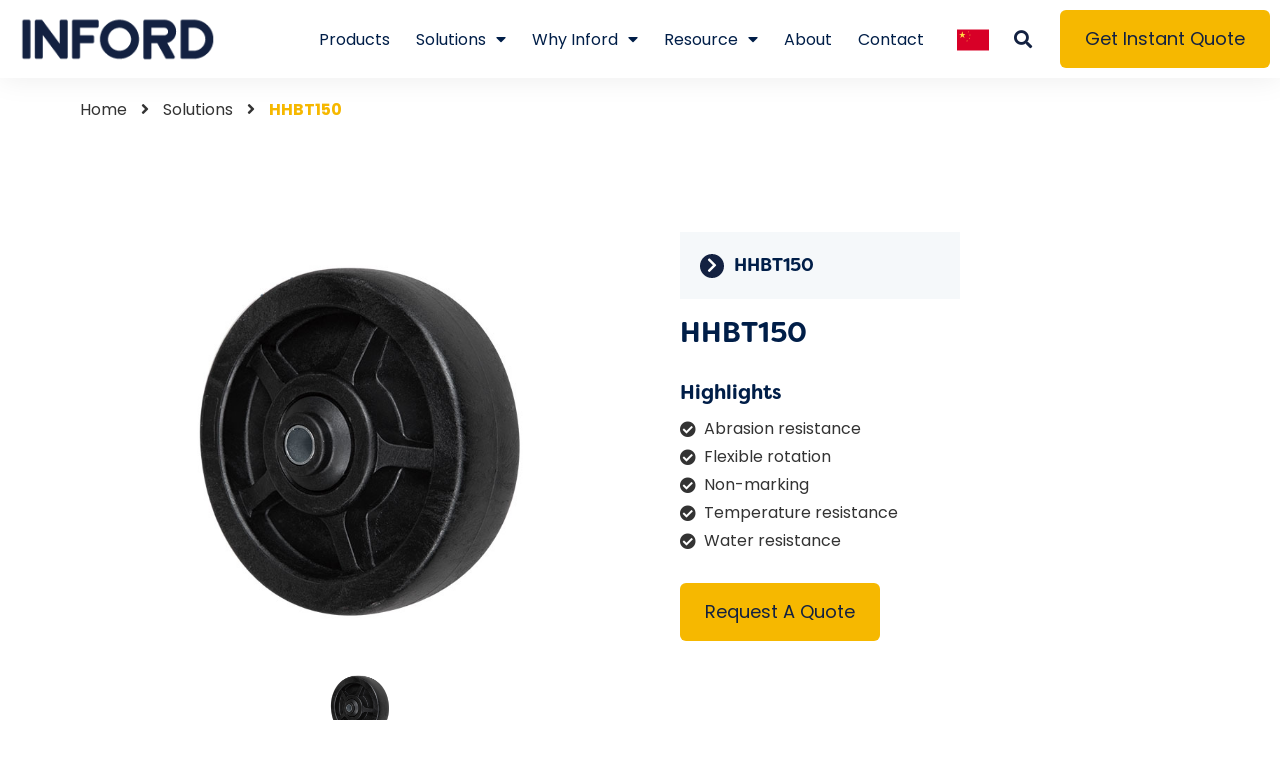

--- FILE ---
content_type: text/html; charset=UTF-8
request_url: https://www.infordcaster.com/product-item/hhbt150/
body_size: 19372
content:
<!DOCTYPE html>
<html lang="zh-CN">
<head>
	<meta charset="UTF-8">
	<meta name="viewport" content="width=device-width, initial-scale=1.0, viewport-fit=cover" />		<meta name='robots' content='index, follow, max-image-preview:large, max-snippet:-1, max-video-preview:-1' />

	<!-- This site is optimized with the Yoast SEO plugin v19.2 - https://yoast.com/wordpress/plugins/seo/ -->
	<title>HHBT150 - inford</title>
	<link rel="canonical" href="https://www.infordcaster.com/product-item/hhbt150/" />
	<meta property="og:locale" content="zh_CN" />
	<meta property="og:type" content="article" />
	<meta property="og:title" content="HHBT150 - inford" />
	<meta property="og:url" content="https://www.infordcaster.com/product-item/hhbt150/" />
	<meta property="og:site_name" content="inford" />
	<meta property="article:modified_time" content="2022-08-16T08:13:21+00:00" />
	<meta property="og:image" content="https://www.infordcaster.com/wp-content/uploads/2022/06/HHBT.jpg" />
	<meta property="og:image:width" content="800" />
	<meta property="og:image:height" content="600" />
	<meta property="og:image:type" content="image/jpeg" />
	<meta name="author" content="inford" />
	<meta name="twitter:card" content="summary_large_image" />
	<script type="application/ld+json" class="yoast-schema-graph">{"@context":"https://schema.org","@graph":[{"@type":"WebSite","@id":"https://www.infordcaster.com/#website","url":"https://www.infordcaster.com/","name":"inford","description":"","potentialAction":[{"@type":"SearchAction","target":{"@type":"EntryPoint","urlTemplate":"https://www.infordcaster.com/?s={search_term_string}"},"query-input":"required name=search_term_string"}],"inLanguage":"zh-CN"},{"@type":"ImageObject","inLanguage":"zh-CN","@id":"https://www.infordcaster.com/product-item/hhbt150/#primaryimage","url":"https://www.infordcaster.com/wp-content/uploads/2022/06/HHBT.jpg","contentUrl":"https://www.infordcaster.com/wp-content/uploads/2022/06/HHBT.jpg","width":800,"height":600,"caption":"HHBT"},{"@type":"WebPage","@id":"https://www.infordcaster.com/product-item/hhbt150/#webpage","url":"https://www.infordcaster.com/product-item/hhbt150/","name":"HHBT150 - inford","isPartOf":{"@id":"https://www.infordcaster.com/#website"},"primaryImageOfPage":{"@id":"https://www.infordcaster.com/product-item/hhbt150/#primaryimage"},"datePublished":"2022-08-16T08:12:24+00:00","dateModified":"2022-08-16T08:13:21+00:00","breadcrumb":{"@id":"https://www.infordcaster.com/product-item/hhbt150/#breadcrumb"},"inLanguage":"zh-CN","potentialAction":[{"@type":"ReadAction","target":["https://www.infordcaster.com/product-item/hhbt150/"]}]},{"@type":"BreadcrumbList","@id":"https://www.infordcaster.com/product-item/hhbt150/#breadcrumb","itemListElement":[{"@type":"ListItem","position":1,"name":"Home","item":"https://www.infordcaster.com/"},{"@type":"ListItem","position":2,"name":"Portfolio","item":"https://www.infordcaster.com/product-item/"},{"@type":"ListItem","position":3,"name":"HHBT150"}]}]}</script>
	<!-- / Yoast SEO plugin. -->


<link rel='dns-prefetch' href='//www.googletagmanager.com' />
<link rel='dns-prefetch' href='//s.w.org' />
<script type="text/javascript">
window._wpemojiSettings = {"baseUrl":"https:\/\/s.w.org\/images\/core\/emoji\/14.0.0\/72x72\/","ext":".png","svgUrl":"https:\/\/s.w.org\/images\/core\/emoji\/14.0.0\/svg\/","svgExt":".svg","source":{"concatemoji":"https:\/\/www.infordcaster.com\/wp-includes\/js\/wp-emoji-release.min.js?ver=6.0"}};
/*! This file is auto-generated */
!function(e,a,t){var n,r,o,i=a.createElement("canvas"),p=i.getContext&&i.getContext("2d");function s(e,t){var a=String.fromCharCode,e=(p.clearRect(0,0,i.width,i.height),p.fillText(a.apply(this,e),0,0),i.toDataURL());return p.clearRect(0,0,i.width,i.height),p.fillText(a.apply(this,t),0,0),e===i.toDataURL()}function c(e){var t=a.createElement("script");t.src=e,t.defer=t.type="text/javascript",a.getElementsByTagName("head")[0].appendChild(t)}for(o=Array("flag","emoji"),t.supports={everything:!0,everythingExceptFlag:!0},r=0;r<o.length;r++)t.supports[o[r]]=function(e){if(!p||!p.fillText)return!1;switch(p.textBaseline="top",p.font="600 32px Arial",e){case"flag":return s([127987,65039,8205,9895,65039],[127987,65039,8203,9895,65039])?!1:!s([55356,56826,55356,56819],[55356,56826,8203,55356,56819])&&!s([55356,57332,56128,56423,56128,56418,56128,56421,56128,56430,56128,56423,56128,56447],[55356,57332,8203,56128,56423,8203,56128,56418,8203,56128,56421,8203,56128,56430,8203,56128,56423,8203,56128,56447]);case"emoji":return!s([129777,127995,8205,129778,127999],[129777,127995,8203,129778,127999])}return!1}(o[r]),t.supports.everything=t.supports.everything&&t.supports[o[r]],"flag"!==o[r]&&(t.supports.everythingExceptFlag=t.supports.everythingExceptFlag&&t.supports[o[r]]);t.supports.everythingExceptFlag=t.supports.everythingExceptFlag&&!t.supports.flag,t.DOMReady=!1,t.readyCallback=function(){t.DOMReady=!0},t.supports.everything||(n=function(){t.readyCallback()},a.addEventListener?(a.addEventListener("DOMContentLoaded",n,!1),e.addEventListener("load",n,!1)):(e.attachEvent("onload",n),a.attachEvent("onreadystatechange",function(){"complete"===a.readyState&&t.readyCallback()})),(e=t.source||{}).concatemoji?c(e.concatemoji):e.wpemoji&&e.twemoji&&(c(e.twemoji),c(e.wpemoji)))}(window,document,window._wpemojiSettings);
</script>
<link rel="stylesheet" type="text/css" href="https://use.typekit.net/axv3vwv.css"><style type="text/css">
img.wp-smiley,
img.emoji {
	display: inline !important;
	border: none !important;
	box-shadow: none !important;
	height: 1em !important;
	width: 1em !important;
	margin: 0 0.07em !important;
	vertical-align: -0.1em !important;
	background: none !important;
	padding: 0 !important;
}
</style>
	<link rel='stylesheet' id='gtranslate-style-css'  href='https://www.infordcaster.com/wp-content/plugins/gtranslate/gtranslate-style24.css?ver=6.0' type='text/css' media='all' />
<link rel='stylesheet' id='wp-block-library-css'  href='https://www.infordcaster.com/wp-includes/css/dist/block-library/style.min.css?ver=6.0' type='text/css' media='all' />
<style id='global-styles-inline-css' type='text/css'>
body{--wp--preset--color--black: #000000;--wp--preset--color--cyan-bluish-gray: #abb8c3;--wp--preset--color--white: #ffffff;--wp--preset--color--pale-pink: #f78da7;--wp--preset--color--vivid-red: #cf2e2e;--wp--preset--color--luminous-vivid-orange: #ff6900;--wp--preset--color--luminous-vivid-amber: #fcb900;--wp--preset--color--light-green-cyan: #7bdcb5;--wp--preset--color--vivid-green-cyan: #00d084;--wp--preset--color--pale-cyan-blue: #8ed1fc;--wp--preset--color--vivid-cyan-blue: #0693e3;--wp--preset--color--vivid-purple: #9b51e0;--wp--preset--gradient--vivid-cyan-blue-to-vivid-purple: linear-gradient(135deg,rgba(6,147,227,1) 0%,rgb(155,81,224) 100%);--wp--preset--gradient--light-green-cyan-to-vivid-green-cyan: linear-gradient(135deg,rgb(122,220,180) 0%,rgb(0,208,130) 100%);--wp--preset--gradient--luminous-vivid-amber-to-luminous-vivid-orange: linear-gradient(135deg,rgba(252,185,0,1) 0%,rgba(255,105,0,1) 100%);--wp--preset--gradient--luminous-vivid-orange-to-vivid-red: linear-gradient(135deg,rgba(255,105,0,1) 0%,rgb(207,46,46) 100%);--wp--preset--gradient--very-light-gray-to-cyan-bluish-gray: linear-gradient(135deg,rgb(238,238,238) 0%,rgb(169,184,195) 100%);--wp--preset--gradient--cool-to-warm-spectrum: linear-gradient(135deg,rgb(74,234,220) 0%,rgb(151,120,209) 20%,rgb(207,42,186) 40%,rgb(238,44,130) 60%,rgb(251,105,98) 80%,rgb(254,248,76) 100%);--wp--preset--gradient--blush-light-purple: linear-gradient(135deg,rgb(255,206,236) 0%,rgb(152,150,240) 100%);--wp--preset--gradient--blush-bordeaux: linear-gradient(135deg,rgb(254,205,165) 0%,rgb(254,45,45) 50%,rgb(107,0,62) 100%);--wp--preset--gradient--luminous-dusk: linear-gradient(135deg,rgb(255,203,112) 0%,rgb(199,81,192) 50%,rgb(65,88,208) 100%);--wp--preset--gradient--pale-ocean: linear-gradient(135deg,rgb(255,245,203) 0%,rgb(182,227,212) 50%,rgb(51,167,181) 100%);--wp--preset--gradient--electric-grass: linear-gradient(135deg,rgb(202,248,128) 0%,rgb(113,206,126) 100%);--wp--preset--gradient--midnight: linear-gradient(135deg,rgb(2,3,129) 0%,rgb(40,116,252) 100%);--wp--preset--duotone--dark-grayscale: url('#wp-duotone-dark-grayscale');--wp--preset--duotone--grayscale: url('#wp-duotone-grayscale');--wp--preset--duotone--purple-yellow: url('#wp-duotone-purple-yellow');--wp--preset--duotone--blue-red: url('#wp-duotone-blue-red');--wp--preset--duotone--midnight: url('#wp-duotone-midnight');--wp--preset--duotone--magenta-yellow: url('#wp-duotone-magenta-yellow');--wp--preset--duotone--purple-green: url('#wp-duotone-purple-green');--wp--preset--duotone--blue-orange: url('#wp-duotone-blue-orange');--wp--preset--font-size--small: 13px;--wp--preset--font-size--medium: 20px;--wp--preset--font-size--large: 36px;--wp--preset--font-size--x-large: 42px;}.has-black-color{color: var(--wp--preset--color--black) !important;}.has-cyan-bluish-gray-color{color: var(--wp--preset--color--cyan-bluish-gray) !important;}.has-white-color{color: var(--wp--preset--color--white) !important;}.has-pale-pink-color{color: var(--wp--preset--color--pale-pink) !important;}.has-vivid-red-color{color: var(--wp--preset--color--vivid-red) !important;}.has-luminous-vivid-orange-color{color: var(--wp--preset--color--luminous-vivid-orange) !important;}.has-luminous-vivid-amber-color{color: var(--wp--preset--color--luminous-vivid-amber) !important;}.has-light-green-cyan-color{color: var(--wp--preset--color--light-green-cyan) !important;}.has-vivid-green-cyan-color{color: var(--wp--preset--color--vivid-green-cyan) !important;}.has-pale-cyan-blue-color{color: var(--wp--preset--color--pale-cyan-blue) !important;}.has-vivid-cyan-blue-color{color: var(--wp--preset--color--vivid-cyan-blue) !important;}.has-vivid-purple-color{color: var(--wp--preset--color--vivid-purple) !important;}.has-black-background-color{background-color: var(--wp--preset--color--black) !important;}.has-cyan-bluish-gray-background-color{background-color: var(--wp--preset--color--cyan-bluish-gray) !important;}.has-white-background-color{background-color: var(--wp--preset--color--white) !important;}.has-pale-pink-background-color{background-color: var(--wp--preset--color--pale-pink) !important;}.has-vivid-red-background-color{background-color: var(--wp--preset--color--vivid-red) !important;}.has-luminous-vivid-orange-background-color{background-color: var(--wp--preset--color--luminous-vivid-orange) !important;}.has-luminous-vivid-amber-background-color{background-color: var(--wp--preset--color--luminous-vivid-amber) !important;}.has-light-green-cyan-background-color{background-color: var(--wp--preset--color--light-green-cyan) !important;}.has-vivid-green-cyan-background-color{background-color: var(--wp--preset--color--vivid-green-cyan) !important;}.has-pale-cyan-blue-background-color{background-color: var(--wp--preset--color--pale-cyan-blue) !important;}.has-vivid-cyan-blue-background-color{background-color: var(--wp--preset--color--vivid-cyan-blue) !important;}.has-vivid-purple-background-color{background-color: var(--wp--preset--color--vivid-purple) !important;}.has-black-border-color{border-color: var(--wp--preset--color--black) !important;}.has-cyan-bluish-gray-border-color{border-color: var(--wp--preset--color--cyan-bluish-gray) !important;}.has-white-border-color{border-color: var(--wp--preset--color--white) !important;}.has-pale-pink-border-color{border-color: var(--wp--preset--color--pale-pink) !important;}.has-vivid-red-border-color{border-color: var(--wp--preset--color--vivid-red) !important;}.has-luminous-vivid-orange-border-color{border-color: var(--wp--preset--color--luminous-vivid-orange) !important;}.has-luminous-vivid-amber-border-color{border-color: var(--wp--preset--color--luminous-vivid-amber) !important;}.has-light-green-cyan-border-color{border-color: var(--wp--preset--color--light-green-cyan) !important;}.has-vivid-green-cyan-border-color{border-color: var(--wp--preset--color--vivid-green-cyan) !important;}.has-pale-cyan-blue-border-color{border-color: var(--wp--preset--color--pale-cyan-blue) !important;}.has-vivid-cyan-blue-border-color{border-color: var(--wp--preset--color--vivid-cyan-blue) !important;}.has-vivid-purple-border-color{border-color: var(--wp--preset--color--vivid-purple) !important;}.has-vivid-cyan-blue-to-vivid-purple-gradient-background{background: var(--wp--preset--gradient--vivid-cyan-blue-to-vivid-purple) !important;}.has-light-green-cyan-to-vivid-green-cyan-gradient-background{background: var(--wp--preset--gradient--light-green-cyan-to-vivid-green-cyan) !important;}.has-luminous-vivid-amber-to-luminous-vivid-orange-gradient-background{background: var(--wp--preset--gradient--luminous-vivid-amber-to-luminous-vivid-orange) !important;}.has-luminous-vivid-orange-to-vivid-red-gradient-background{background: var(--wp--preset--gradient--luminous-vivid-orange-to-vivid-red) !important;}.has-very-light-gray-to-cyan-bluish-gray-gradient-background{background: var(--wp--preset--gradient--very-light-gray-to-cyan-bluish-gray) !important;}.has-cool-to-warm-spectrum-gradient-background{background: var(--wp--preset--gradient--cool-to-warm-spectrum) !important;}.has-blush-light-purple-gradient-background{background: var(--wp--preset--gradient--blush-light-purple) !important;}.has-blush-bordeaux-gradient-background{background: var(--wp--preset--gradient--blush-bordeaux) !important;}.has-luminous-dusk-gradient-background{background: var(--wp--preset--gradient--luminous-dusk) !important;}.has-pale-ocean-gradient-background{background: var(--wp--preset--gradient--pale-ocean) !important;}.has-electric-grass-gradient-background{background: var(--wp--preset--gradient--electric-grass) !important;}.has-midnight-gradient-background{background: var(--wp--preset--gradient--midnight) !important;}.has-small-font-size{font-size: var(--wp--preset--font-size--small) !important;}.has-medium-font-size{font-size: var(--wp--preset--font-size--medium) !important;}.has-large-font-size{font-size: var(--wp--preset--font-size--large) !important;}.has-x-large-font-size{font-size: var(--wp--preset--font-size--x-large) !important;}
</style>
<link rel='stylesheet' id='dnd-upload-cf7-css'  href='https://www.infordcaster.com/wp-content/plugins/drag-and-drop-multiple-file-upload-contact-form-7/assets/css/dnd-upload-cf7.css?ver=1.3.6.4' type='text/css' media='all' />
<link rel='stylesheet' id='contact-form-7-css'  href='https://www.infordcaster.com/wp-content/plugins/contact-form-7/includes/css/styles.css?ver=5.6' type='text/css' media='all' />
<link rel='stylesheet' id='video_popup_close_icon-css'  href='https://www.infordcaster.com/wp-content/plugins/video-popup/css/vp-close-icon/close-button-icon.css?ver=1768644307' type='text/css' media='all' />
<link rel='stylesheet' id='oba_youtubepopup_css-css'  href='https://www.infordcaster.com/wp-content/plugins/video-popup/css/YouTubePopUp.css?ver=1768644307' type='text/css' media='all' />
<link rel='stylesheet' id='elementor-icons-css'  href='https://www.infordcaster.com/wp-content/plugins/elementor/assets/lib/eicons/css/elementor-icons.min.css?ver=5.15.0' type='text/css' media='all' />
<link rel='stylesheet' id='elementor-frontend-css'  href='https://www.infordcaster.com/wp-content/plugins/elementor/assets/css/frontend.min.css?ver=3.6.7' type='text/css' media='all' />
<style id='elementor-frontend-inline-css' type='text/css'>
.elementor-kit-16{--e-global-color-primary:#F6B800;--e-global-color-secondary:#132141;--e-global-color-e627b4d:#F5F8FA;--e-global-typography-primary-font-family:"Roboto";--e-global-typography-primary-font-weight:600;--e-global-typography-secondary-font-family:"Roboto Slab";--e-global-typography-secondary-font-weight:400;--e-global-typography-text-font-family:"Roboto";--e-global-typography-text-font-weight:400;--e-global-typography-accent-font-family:"Roboto";--e-global-typography-accent-font-weight:500;color:#333333;font-family:"Poppins", Sans-serif;font-size:16px;}.elementor-kit-16 h1{color:#001E48;font-family:"filson-soft", Sans-serif;font-size:52px;}.elementor-kit-16 h2{color:#001E48;font-family:"filson-pro", Sans-serif;font-size:36px;}.elementor-kit-16 h3{color:#001E48;font-family:"filson-soft", Sans-serif;font-size:28px;}.elementor-kit-16 h4{color:#001E48;font-family:"filson-soft", Sans-serif;font-size:24px;}.elementor-kit-16 h5{color:#001E48;font-family:"filson-soft", Sans-serif;font-size:20px;}.elementor-kit-16 h6{color:#001E48;font-family:"filson-soft", Sans-serif;font-size:18px;}.elementor-kit-16 button,.elementor-kit-16 input[type="button"],.elementor-kit-16 input[type="submit"],.elementor-kit-16 .elementor-button{font-family:"Poppins", Sans-serif;font-size:18px;color:#132141;background-color:#F6B800;border-radius:6px 6px 6px 6px;padding:20px 25px 20px 25px;}.elementor-kit-16 button:hover,.elementor-kit-16 button:focus,.elementor-kit-16 input[type="button"]:hover,.elementor-kit-16 input[type="button"]:focus,.elementor-kit-16 input[type="submit"]:hover,.elementor-kit-16 input[type="submit"]:focus,.elementor-kit-16 .elementor-button:hover,.elementor-kit-16 .elementor-button:focus{color:#FFFFFF;background-color:#F6B800;}.elementor-section.elementor-section-boxed > .elementor-container{max-width:1140px;}.e-container{--container-max-width:1140px;}.elementor-widget:not(:last-child){margin-bottom:20px;}.elementor-element{--widgets-spacing:20px;}{}h1.entry-title{display:var(--page-title-display);}.elementor-kit-16 e-page-transition{background-color:#FFBC7D;}@media(max-width:1024px){.elementor-kit-16 h1{font-size:36px;}.elementor-section.elementor-section-boxed > .elementor-container{max-width:1024px;}.e-container{--container-max-width:1024px;}}@media(max-width:767px){.elementor-kit-16 h1{font-size:32px;}.elementor-section.elementor-section-boxed > .elementor-container{max-width:767px;}.e-container{--container-max-width:767px;}}
.elementor-99 .elementor-element.elementor-element-206e78b > .elementor-container{max-width:1440px;}.elementor-99 .elementor-element.elementor-element-206e78b:not(.elementor-motion-effects-element-type-background), .elementor-99 .elementor-element.elementor-element-206e78b > .elementor-motion-effects-container > .elementor-motion-effects-layer{background-color:#FFFFFF;}.elementor-99 .elementor-element.elementor-element-206e78b{box-shadow:0px 0px 30px 0px rgba(0, 0, 0, 0.08);transition:background 0.3s, border 0.3s, border-radius 0.3s, box-shadow 0.3s;z-index:20;}.elementor-99 .elementor-element.elementor-element-206e78b > .elementor-background-overlay{transition:background 0.3s, border-radius 0.3s, opacity 0.3s;}.elementor-bc-flex-widget .elementor-99 .elementor-element.elementor-element-17e0229.elementor-column .elementor-widget-wrap{align-items:center;}.elementor-99 .elementor-element.elementor-element-17e0229.elementor-column.elementor-element[data-element_type="column"] > .elementor-widget-wrap.elementor-element-populated{align-content:center;align-items:center;}.elementor-99 .elementor-element.elementor-element-17e0229 > .elementor-element-populated{padding:15px 15px 15px 20px;}.elementor-99 .elementor-element.elementor-element-35af270{text-align:left;}.elementor-bc-flex-widget .elementor-99 .elementor-element.elementor-element-9f28e21.elementor-column .elementor-widget-wrap{align-items:center;}.elementor-99 .elementor-element.elementor-element-9f28e21.elementor-column.elementor-element[data-element_type="column"] > .elementor-widget-wrap.elementor-element-populated{align-content:center;align-items:center;}.elementor-99 .elementor-element.elementor-element-0a5a71b .pp-advanced-menu--main .pp-menu-item{color:#001E48;fill:#001E48;padding-left:13px;padding-right:13px;padding-top:0px;padding-bottom:0px;}.elementor-99 .elementor-element.elementor-element-0a5a71b .pp-advanced-menu--main .pp-menu-item:hover,
					.elementor-99 .elementor-element.elementor-element-0a5a71b .pp-advanced-menu--main .pp-menu-item.pp-menu-item-active,
					.elementor-99 .elementor-element.elementor-element-0a5a71b .pp-advanced-menu--main .pp-menu-item.highlighted,
					.elementor-99 .elementor-element.elementor-element-0a5a71b .pp-advanced-menu--main .pp-menu-item:focus{color:#F6B800;fill:#F6B800;}.elementor-99 .elementor-element.elementor-element-0a5a71b .pp-advanced-menu--main .pp-menu-item.pp-menu-item-active, .elementor-99 .elementor-element.elementor-element-0a5a71b .pp-advanced-menu--main .menu-item.current-menu-ancestor .pp-menu-item{color:#F6B800;fill:#F6B800;}.elementor-99 .elementor-element.elementor-element-0a5a71b .pp-advanced-menu--main .pp-advanced-menu--dropdown a, .elementor-99 .elementor-element.elementor-element-0a5a71b .pp-advanced-menu--type-default .pp-advanced-menu--dropdown.pp-menu-default a, .elementor-99 .elementor-element.elementor-element-0a5a71b .pp-menu-toggle{color:#132141;fill:#132141;}.elementor-99 .elementor-element.elementor-element-0a5a71b .pp-advanced-menu--main .pp-advanced-menu--dropdown, .elementor-99 .elementor-element.elementor-element-0a5a71b .pp-advanced-menu--type-default .pp-advanced-menu--dropdown.pp-menu-default{background-color:#F5F8FA;}.elementor-99 .elementor-element.elementor-element-0a5a71b .pp-advanced-menu--main .pp-advanced-menu--dropdown a:hover, .elementor-99 .elementor-element.elementor-element-0a5a71b .pp-advanced-menu--type-default .pp-advanced-menu--dropdown.pp-menu-default a:hover, .elementor-99 .elementor-element.elementor-element-0a5a71b .pp-menu-toggle:hover{color:var( --e-global-color-primary );fill:var( --e-global-color-primary );}.elementor-99 .elementor-element.elementor-element-0a5a71b .pp-advanced-menu--main .pp-advanced-menu--dropdown a:hover,
					.elementor-99 .elementor-element.elementor-element-0a5a71b .pp-advanced-menu--main:not(.pp-advanced-menu--layout-expanded) .pp-advanced-menu--dropdown a.highlighted, .elementor-99 .elementor-element.elementor-element-0a5a71b .pp-advanced-menu--type-default .pp-advanced-menu--dropdown.pp-menu-default a:hover,
					.elementor-99 .elementor-element.elementor-element-0a5a71b .pp-advanced-menu--type-default .pp-advanced-menu--dropdown.pp-menu-default a.highlighted{background-color:#FFFFFF00;}.elementor-99 .elementor-element.elementor-element-0a5a71b .pp-advanced-menu--main .pp-advanced-menu--dropdown a.pp-menu-item-active, .elementor-99 .elementor-element.elementor-element-0a5a71b .pp-advanced-menu--type-default .pp-advanced-menu--dropdown.pp-menu-default a.pp-menu-item-active{color:#FFFFFF;fill:#FFFFFF;background-color:var( --e-global-color-primary );}.elementor-99 .elementor-element.elementor-element-0a5a71b .pp-advanced-menu--main .pp-advanced-menu--dropdown{min-width:200px;}.elementor-99 .elementor-element.elementor-element-0a5a71b .pp-advanced-menu--main > .pp-advanced-menu > li > .pp-advanced-menu--dropdown, .elementor-99 .elementor-element.elementor-element-0a5a71b .pp-advanced-menu--type-default .pp-advanced-menu__container.pp-advanced-menu--dropdown{margin-top:25px !important;}.elementor-99 .elementor-element.elementor-element-0a5a71b .pp-menu-toggle{background-color:#FFFFFF00;}.elementor-99 .elementor-element.elementor-element-0a5a71b .pp-advanced-menu--dropdown a, .pp-advanced-menu--dropdown.pp-advanced-menu__container.pp-menu-0a5a71b a{justify-content:space-between;}.elementor-99 .elementor-element.elementor-element-0a5a71b .pp-advanced-menu--dropdown.pp-advanced-menu__container,
					.pp-advanced-menu--dropdown.pp-advanced-menu__container.pp-menu-0a5a71b{background-color:#001E48E6;}.elementor-99 .elementor-element.elementor-element-0a5a71b .pp-advanced-menu--dropdown.pp-advanced-menu__container .pp-menu-item,
					.pp-advanced-menu--dropdown.pp-advanced-menu__container.pp-menu-0a5a71b .pp-menu-item{color:#FFFFFF;}.elementor-99 .elementor-element.elementor-element-0a5a71b .pp-advanced-menu--dropdown.pp-advanced-menu__container .pp-menu-item:hover,
					.elementor-99 .elementor-element.elementor-element-0a5a71b .pp-advanced-menu--dropdown.pp-advanced-menu__container .pp-menu-item:focus,
					.elementor-99 .elementor-element.elementor-element-0a5a71b .pp-advanced-menu--dropdown.pp-advanced-menu__container .pp-menu-item.pp-menu-item-active,
					.pp-advanced-menu--dropdown.pp-advanced-menu__container.pp-menu-0a5a71b .pp-menu-item:hover,
					.pp-advanced-menu--dropdown.pp-advanced-menu__container.pp-menu-0a5a71b .pp-menu-item:focus,
					.pp-advanced-menu--dropdown.pp-advanced-menu__container.pp-menu-0a5a71b .pp-menu-item.pp-menu-item-active{color:#F6B800;background-color:#001E48;}.elementor-99 .elementor-element.elementor-element-0a5a71b .pp-advanced-menu--dropdown.pp-advanced-menu__container a.pp-sub-item:hover,
					.elementor-99 .elementor-element.elementor-element-0a5a71b .pp-advanced-menu--dropdown.pp-advanced-menu__container a.pp-sub-item:focus,
					.elementor-99 .elementor-element.elementor-element-0a5a71b .pp-advanced-menu--dropdown.pp-advanced-menu__container a.pp-sub-item:active,
					.pp-advanced-menu--dropdown.pp-advanced-menu__container.pp-menu-0a5a71b a.pp-sub-item:hover,
					.pp-advanced-menu--dropdown.pp-advanced-menu__container.pp-menu-0a5a71b a.pp-sub-item:focus,
					.pp-advanced-menu--dropdown.pp-advanced-menu__container.pp-menu-0a5a71b a.pp-sub-item:active{background-color:#001E48;}.elementor-99 .elementor-element.elementor-element-0a5a71b .pp-advanced-menu--dropdown.pp-advanced-menu__container a.pp-sub-item:hover, .pp-advanced-menu--dropdown.pp-advanced-menu__container.pp-menu-0a5a71b a.pp-sub-item:hover{color:#F6B800;}.elementor-99 .elementor-element.elementor-element-0a5a71b .pp-advanced-menu .pp-menu-item, .elementor-99 .elementor-element.elementor-element-0a5a71b .pp-advanced-menu-main-wrapper.pp-advanced-menu--type-full-screen .pp-advanced-menu--dropdown .pp-menu-item, .pp-advanced-menu--dropdown.pp-advanced-menu__container.pp-menu-0a5a71b .pp-menu-item{font-size:16px;}.elementor-99 .elementor-element.elementor-element-0a5a71b .pp-advanced-menu--dropdown .pp-menu-item, .elementor-99 .elementor-element.elementor-element-0a5a71b .pp-advanced-menu--dropdown .pp-sub-item, .pp-advanced-menu--dropdown.pp-advanced-menu__container.pp-menu-0a5a71b .sub-menu .pp-menu-item, .pp-advanced-menu--dropdown.pp-advanced-menu__container.pp-menu-0a5a71b .sub-menu .pp-sub-item{font-family:"Poppins", Sans-serif;font-size:16px;}.elementor-bc-flex-widget .elementor-99 .elementor-element.elementor-element-d41e4fb.elementor-column .elementor-widget-wrap{align-items:center;}.elementor-99 .elementor-element.elementor-element-d41e4fb.elementor-column.elementor-element[data-element_type="column"] > .elementor-widget-wrap.elementor-element-populated{align-content:center;align-items:center;}.elementor-99 .elementor-element.elementor-element-d41e4fb.elementor-column > .elementor-widget-wrap{justify-content:space-between;}.elementor-99 .elementor-element.elementor-element-42cd2e0 .elementor-icon-wrapper{text-align:center;}.elementor-99 .elementor-element.elementor-element-42cd2e0 .elementor-icon{font-size:32px;}.elementor-99 .elementor-element.elementor-element-42cd2e0 .elementor-icon i, .elementor-99 .elementor-element.elementor-element-42cd2e0 .elementor-icon svg{transform:rotate(0deg);}.elementor-99 .elementor-element.elementor-element-42cd2e0 > .elementor-widget-container{padding:8px 0px 0px 0px;}.elementor-99 .elementor-element.elementor-element-42cd2e0{width:auto;max-width:auto;}.elementor-99 .elementor-element.elementor-element-bd19821 .elementor-search-form{text-align:center;}.elementor-99 .elementor-element.elementor-element-bd19821 .elementor-search-form__toggle{--e-search-form-toggle-size:33px;--e-search-form-toggle-color:#132141;--e-search-form-toggle-background-color:#FFFFFF00;}.elementor-99 .elementor-element.elementor-element-bd19821:not(.elementor-search-form--skin-full_screen) .elementor-search-form__container{border-radius:3px;}.elementor-99 .elementor-element.elementor-element-bd19821.elementor-search-form--skin-full_screen input[type="search"].elementor-search-form__input{border-radius:3px;}.elementor-99 .elementor-element.elementor-element-bd19821{width:initial;max-width:initial;}.elementor-bc-flex-widget .elementor-99 .elementor-element.elementor-element-c3807e5.elementor-column .elementor-widget-wrap{align-items:center;}.elementor-99 .elementor-element.elementor-element-c3807e5.elementor-column.elementor-element[data-element_type="column"] > .elementor-widget-wrap.elementor-element-populated{align-content:center;align-items:center;}.elementor-99 .elementor-element.elementor-element-de042c9{margin-top:-20px;margin-bottom:0px;z-index:10;}.elementor-99 .elementor-element.elementor-element-350e008 .elementor-icon-wrapper{text-align:center;}.elementor-99 .elementor-element.elementor-element-350e008.elementor-view-stacked .elementor-icon{background-color:#646D82;color:#FFFFFF;}.elementor-99 .elementor-element.elementor-element-350e008.elementor-view-framed .elementor-icon, .elementor-99 .elementor-element.elementor-element-350e008.elementor-view-default .elementor-icon{color:#646D82;border-color:#646D82;}.elementor-99 .elementor-element.elementor-element-350e008.elementor-view-framed .elementor-icon, .elementor-99 .elementor-element.elementor-element-350e008.elementor-view-default .elementor-icon svg{fill:#646D82;}.elementor-99 .elementor-element.elementor-element-350e008.elementor-view-framed .elementor-icon{background-color:#FFFFFF;}.elementor-99 .elementor-element.elementor-element-350e008.elementor-view-stacked .elementor-icon svg{fill:#FFFFFF;}.elementor-99 .elementor-element.elementor-element-350e008.elementor-view-stacked .elementor-icon:hover{background-color:#F6B800;color:#FFFFFF;}.elementor-99 .elementor-element.elementor-element-350e008.elementor-view-framed .elementor-icon:hover, .elementor-99 .elementor-element.elementor-element-350e008.elementor-view-default .elementor-icon:hover{color:#F6B800;border-color:#F6B800;}.elementor-99 .elementor-element.elementor-element-350e008.elementor-view-framed .elementor-icon:hover, .elementor-99 .elementor-element.elementor-element-350e008.elementor-view-default .elementor-icon:hover svg{fill:#F6B800;}.elementor-99 .elementor-element.elementor-element-350e008.elementor-view-framed .elementor-icon:hover{background-color:#FFFFFF;}.elementor-99 .elementor-element.elementor-element-350e008.elementor-view-stacked .elementor-icon:hover svg{fill:#FFFFFF;}.elementor-99 .elementor-element.elementor-element-350e008 .elementor-icon{font-size:25px;padding:18px;border-radius:10px 10px 10px 10px;}.elementor-99 .elementor-element.elementor-element-350e008 .elementor-icon i, .elementor-99 .elementor-element.elementor-element-350e008 .elementor-icon svg{transform:rotate(0deg);}.elementor-99 .elementor-element.elementor-element-350e008{width:auto;max-width:auto;bottom:10px;}body:not(.rtl) .elementor-99 .elementor-element.elementor-element-350e008{right:20px;}body.rtl .elementor-99 .elementor-element.elementor-element-350e008{left:20px;}@media(max-width:767px){.elementor-99 .elementor-element.elementor-element-17e0229{width:46%;}.elementor-99 .elementor-element.elementor-element-9f28e21{width:20%;}.elementor-99 .elementor-element.elementor-element-d41e4fb{width:34%;}}@media(min-width:768px){.elementor-99 .elementor-element.elementor-element-17e0229{width:18%;}.elementor-99 .elementor-element.elementor-element-9f28e21{width:56%;}.elementor-99 .elementor-element.elementor-element-d41e4fb{width:8%;}.elementor-99 .elementor-element.elementor-element-c3807e5{width:18%;}}@media(max-width:1024px) and (min-width:768px){.elementor-99 .elementor-element.elementor-element-17e0229{width:28%;}.elementor-99 .elementor-element.elementor-element-9f28e21{width:22%;}.elementor-99 .elementor-element.elementor-element-d41e4fb{width:17%;}.elementor-99 .elementor-element.elementor-element-c3807e5{width:33%;}}
.elementor-135 .elementor-element.elementor-element-b651ac1{text-align:right;bottom:134px;}body:not(.rtl) .elementor-135 .elementor-element.elementor-element-b651ac1{right:20px;}body.rtl .elementor-135 .elementor-element.elementor-element-b651ac1{left:20px;}.elementor-135 .elementor-element.elementor-element-a9fa862:not(.elementor-motion-effects-element-type-background), .elementor-135 .elementor-element.elementor-element-a9fa862 > .elementor-motion-effects-container > .elementor-motion-effects-layer{background-color:#132141;}.elementor-135 .elementor-element.elementor-element-a9fa862{transition:background 0.3s, border 0.3s, border-radius 0.3s, box-shadow 0.3s;}.elementor-135 .elementor-element.elementor-element-a9fa862 > .elementor-background-overlay{transition:background 0.3s, border-radius 0.3s, opacity 0.3s;}.elementor-135 .elementor-element.elementor-element-7f32852:not(.elementor-motion-effects-element-type-background) > .elementor-widget-wrap, .elementor-135 .elementor-element.elementor-element-7f32852 > .elementor-widget-wrap > .elementor-motion-effects-container > .elementor-motion-effects-layer{background-image:url("https://www.infordcaster.com/wp-content/uploads/2023/02/115fe6ee991d89e3fbc50e51cf55c79.jpg");background-size:cover;}.elementor-135 .elementor-element.elementor-element-7f32852 > .elementor-element-populated >  .elementor-background-overlay{background-color:var( --e-global-color-secondary );opacity:0.5;}.elementor-135 .elementor-element.elementor-element-7f32852 > .elementor-element-populated{transition:background 0.3s, border 0.3s, border-radius 0.3s, box-shadow 0.3s;padding:6% 0% 6% 020%;}.elementor-135 .elementor-element.elementor-element-7f32852 > .elementor-element-populated > .elementor-background-overlay{transition:background 0.3s, border-radius 0.3s, opacity 0.3s;}.elementor-135 .elementor-element.elementor-element-9c30a92 .elementor-heading-title{color:#FFFFFF;}.elementor-bc-flex-widget .elementor-135 .elementor-element.elementor-element-23a24b6.elementor-column .elementor-widget-wrap{align-items:center;}.elementor-135 .elementor-element.elementor-element-23a24b6.elementor-column.elementor-element[data-element_type="column"] > .elementor-widget-wrap.elementor-element-populated{align-content:center;align-items:center;}.elementor-135 .elementor-element.elementor-element-87eadc0 .elementor-button{background-color:#F6B800;border-style:solid;border-color:#02010100;}.elementor-135 .elementor-element.elementor-element-87eadc0 .elementor-button:hover, .elementor-135 .elementor-element.elementor-element-87eadc0 .elementor-button:focus{color:#FFFFFF;}.elementor-135 .elementor-element.elementor-element-87eadc0 .elementor-button:hover svg, .elementor-135 .elementor-element.elementor-element-87eadc0 .elementor-button:focus svg{fill:#FFFFFF;}body:not(.rtl) .elementor-135 .elementor-element.elementor-element-87eadc0{left:-20%;}body.rtl .elementor-135 .elementor-element.elementor-element-87eadc0{right:-20%;}.elementor-135 .elementor-element.elementor-element-3e17cc3 > .elementor-container{max-width:1380px;}.elementor-135 .elementor-element.elementor-element-3e17cc3:not(.elementor-motion-effects-element-type-background), .elementor-135 .elementor-element.elementor-element-3e17cc3 > .elementor-motion-effects-container > .elementor-motion-effects-layer{background-color:#132141;}.elementor-135 .elementor-element.elementor-element-3e17cc3{transition:background 0.3s, border 0.3s, border-radius 0.3s, box-shadow 0.3s;padding:70px 0px 60px 0px;}.elementor-135 .elementor-element.elementor-element-3e17cc3 > .elementor-background-overlay{transition:background 0.3s, border-radius 0.3s, opacity 0.3s;}.elementor-135 .elementor-element.elementor-element-1e5a8ab{text-align:left;}.elementor-135 .elementor-element.elementor-element-1711ace{text-align:left;}.elementor-135 .elementor-element.elementor-element-1711ace img{width:40%;max-width:50%;}.elementor-135 .elementor-element.elementor-element-4c46183{color:#FFFFFF;}.elementor-bc-flex-widget .elementor-135 .elementor-element.elementor-element-ee65780.elementor-column .elementor-widget-wrap{align-items:flex-end;}.elementor-135 .elementor-element.elementor-element-ee65780.elementor-column.elementor-element[data-element_type="column"] > .elementor-widget-wrap.elementor-element-populated{align-content:flex-end;align-items:flex-end;}.elementor-135 .elementor-element.elementor-element-84d0fda, .elementor-135 .elementor-element.elementor-element-84d0fda > .elementor-background-overlay{border-radius:0px 0px 0px 0px;}.elementor-135 .elementor-element.elementor-element-84d0fda{margin-top:-16px;margin-bottom:-16px;}.elementor-135 .elementor-element.elementor-element-56f2e86 .elementor-heading-title{color:#F6B800;font-size:17px;}.elementor-135 .elementor-element.elementor-element-55c7a51 .elementor-icon-list-items:not(.elementor-inline-items) .elementor-icon-list-item:not(:last-child){padding-bottom:calc(12px/2);}.elementor-135 .elementor-element.elementor-element-55c7a51 .elementor-icon-list-items:not(.elementor-inline-items) .elementor-icon-list-item:not(:first-child){margin-top:calc(12px/2);}.elementor-135 .elementor-element.elementor-element-55c7a51 .elementor-icon-list-items.elementor-inline-items .elementor-icon-list-item{margin-right:calc(12px/2);margin-left:calc(12px/2);}.elementor-135 .elementor-element.elementor-element-55c7a51 .elementor-icon-list-items.elementor-inline-items{margin-right:calc(-12px/2);margin-left:calc(-12px/2);}body.rtl .elementor-135 .elementor-element.elementor-element-55c7a51 .elementor-icon-list-items.elementor-inline-items .elementor-icon-list-item:after{left:calc(-12px/2);}body:not(.rtl) .elementor-135 .elementor-element.elementor-element-55c7a51 .elementor-icon-list-items.elementor-inline-items .elementor-icon-list-item:after{right:calc(-12px/2);}.elementor-135 .elementor-element.elementor-element-55c7a51 .elementor-icon-list-icon i{color:#98A4BF;}.elementor-135 .elementor-element.elementor-element-55c7a51 .elementor-icon-list-icon svg{fill:#98A4BF;}.elementor-135 .elementor-element.elementor-element-55c7a51 .elementor-icon-list-item:hover .elementor-icon-list-icon i{color:#F6B800;}.elementor-135 .elementor-element.elementor-element-55c7a51 .elementor-icon-list-item:hover .elementor-icon-list-icon svg{fill:#F6B800;}.elementor-135 .elementor-element.elementor-element-55c7a51{--e-icon-list-icon-size:16px;}.elementor-135 .elementor-element.elementor-element-55c7a51 .elementor-icon-list-text{color:#98A4BF;}.elementor-135 .elementor-element.elementor-element-55c7a51 .elementor-icon-list-item:hover .elementor-icon-list-text{color:#F6B800;}.elementor-135 .elementor-element.elementor-element-fbd9cd8 .elementor-heading-title{color:#F6B800;font-size:17px;}.elementor-135 .elementor-element.elementor-element-bd583f9 .elementor-icon-list-items:not(.elementor-inline-items) .elementor-icon-list-item:not(:last-child){padding-bottom:calc(12px/2);}.elementor-135 .elementor-element.elementor-element-bd583f9 .elementor-icon-list-items:not(.elementor-inline-items) .elementor-icon-list-item:not(:first-child){margin-top:calc(12px/2);}.elementor-135 .elementor-element.elementor-element-bd583f9 .elementor-icon-list-items.elementor-inline-items .elementor-icon-list-item{margin-right:calc(12px/2);margin-left:calc(12px/2);}.elementor-135 .elementor-element.elementor-element-bd583f9 .elementor-icon-list-items.elementor-inline-items{margin-right:calc(-12px/2);margin-left:calc(-12px/2);}body.rtl .elementor-135 .elementor-element.elementor-element-bd583f9 .elementor-icon-list-items.elementor-inline-items .elementor-icon-list-item:after{left:calc(-12px/2);}body:not(.rtl) .elementor-135 .elementor-element.elementor-element-bd583f9 .elementor-icon-list-items.elementor-inline-items .elementor-icon-list-item:after{right:calc(-12px/2);}.elementor-135 .elementor-element.elementor-element-bd583f9 .elementor-icon-list-icon i{color:#98A4BF;}.elementor-135 .elementor-element.elementor-element-bd583f9 .elementor-icon-list-icon svg{fill:#98A4BF;}.elementor-135 .elementor-element.elementor-element-bd583f9 .elementor-icon-list-item:hover .elementor-icon-list-icon i{color:#F6B800;}.elementor-135 .elementor-element.elementor-element-bd583f9 .elementor-icon-list-item:hover .elementor-icon-list-icon svg{fill:#F6B800;}.elementor-135 .elementor-element.elementor-element-bd583f9{--e-icon-list-icon-size:16px;}.elementor-135 .elementor-element.elementor-element-bd583f9 .elementor-icon-list-text{color:#98A4BF;}.elementor-135 .elementor-element.elementor-element-bd583f9 .elementor-icon-list-item:hover .elementor-icon-list-text{color:#F6B800;}.elementor-135 .elementor-element.elementor-element-7af2c25 .elementor-heading-title{color:#F6B800;font-size:17px;-webkit-text-stroke-color:#000;stroke:#000;}.elementor-135 .elementor-element.elementor-element-2d98dd7 .elementor-icon-list-items:not(.elementor-inline-items) .elementor-icon-list-item:not(:last-child){padding-bottom:calc(12px/2);}.elementor-135 .elementor-element.elementor-element-2d98dd7 .elementor-icon-list-items:not(.elementor-inline-items) .elementor-icon-list-item:not(:first-child){margin-top:calc(12px/2);}.elementor-135 .elementor-element.elementor-element-2d98dd7 .elementor-icon-list-items.elementor-inline-items .elementor-icon-list-item{margin-right:calc(12px/2);margin-left:calc(12px/2);}.elementor-135 .elementor-element.elementor-element-2d98dd7 .elementor-icon-list-items.elementor-inline-items{margin-right:calc(-12px/2);margin-left:calc(-12px/2);}body.rtl .elementor-135 .elementor-element.elementor-element-2d98dd7 .elementor-icon-list-items.elementor-inline-items .elementor-icon-list-item:after{left:calc(-12px/2);}body:not(.rtl) .elementor-135 .elementor-element.elementor-element-2d98dd7 .elementor-icon-list-items.elementor-inline-items .elementor-icon-list-item:after{right:calc(-12px/2);}.elementor-135 .elementor-element.elementor-element-2d98dd7 .elementor-icon-list-icon i{color:#98A4BF;}.elementor-135 .elementor-element.elementor-element-2d98dd7 .elementor-icon-list-icon svg{fill:#98A4BF;}.elementor-135 .elementor-element.elementor-element-2d98dd7 .elementor-icon-list-item:hover .elementor-icon-list-icon i{color:#F6B800;}.elementor-135 .elementor-element.elementor-element-2d98dd7 .elementor-icon-list-item:hover .elementor-icon-list-icon svg{fill:#F6B800;}.elementor-135 .elementor-element.elementor-element-2d98dd7{--e-icon-list-icon-size:16px;}.elementor-135 .elementor-element.elementor-element-2d98dd7 .elementor-icon-list-text{color:#98A4BF;}.elementor-135 .elementor-element.elementor-element-2d98dd7 .elementor-icon-list-item:hover .elementor-icon-list-text{color:#F6B800;}.elementor-135 .elementor-element.elementor-element-aaa2c26 .elementor-heading-title{color:#F6B800;font-size:17px;}.elementor-135 .elementor-element.elementor-element-3e72f95 .elementor-icon-list-items:not(.elementor-inline-items) .elementor-icon-list-item:not(:last-child){padding-bottom:calc(6px/2);}.elementor-135 .elementor-element.elementor-element-3e72f95 .elementor-icon-list-items:not(.elementor-inline-items) .elementor-icon-list-item:not(:first-child){margin-top:calc(6px/2);}.elementor-135 .elementor-element.elementor-element-3e72f95 .elementor-icon-list-items.elementor-inline-items .elementor-icon-list-item{margin-right:calc(6px/2);margin-left:calc(6px/2);}.elementor-135 .elementor-element.elementor-element-3e72f95 .elementor-icon-list-items.elementor-inline-items{margin-right:calc(-6px/2);margin-left:calc(-6px/2);}body.rtl .elementor-135 .elementor-element.elementor-element-3e72f95 .elementor-icon-list-items.elementor-inline-items .elementor-icon-list-item:after{left:calc(-6px/2);}body:not(.rtl) .elementor-135 .elementor-element.elementor-element-3e72f95 .elementor-icon-list-items.elementor-inline-items .elementor-icon-list-item:after{right:calc(-6px/2);}.elementor-135 .elementor-element.elementor-element-3e72f95 .elementor-icon-list-icon i{color:#98A4BF;}.elementor-135 .elementor-element.elementor-element-3e72f95 .elementor-icon-list-icon svg{fill:#98A4BF;}.elementor-135 .elementor-element.elementor-element-3e72f95{--e-icon-list-icon-size:16px;}.elementor-135 .elementor-element.elementor-element-3e72f95 .elementor-icon-list-text{color:#98A4BF;}.elementor-135 .elementor-element.elementor-element-b85afaa > .elementor-container{max-width:1380px;}.elementor-135 .elementor-element.elementor-element-b85afaa:not(.elementor-motion-effects-element-type-background), .elementor-135 .elementor-element.elementor-element-b85afaa > .elementor-motion-effects-container > .elementor-motion-effects-layer{background-color:#132141;}.elementor-135 .elementor-element.elementor-element-b85afaa{border-style:solid;border-width:1px 0px 0px 0px;border-color:#354672;transition:background 0.3s, border 0.3s, border-radius 0.3s, box-shadow 0.3s;}.elementor-135 .elementor-element.elementor-element-b85afaa > .elementor-background-overlay{transition:background 0.3s, border-radius 0.3s, opacity 0.3s;}.elementor-135 .elementor-element.elementor-element-1e3ca97{--grid-template-columns:repeat(0, auto);--icon-size:24px;--grid-column-gap:0px;--grid-row-gap:0px;}.elementor-135 .elementor-element.elementor-element-1e3ca97 .elementor-widget-container{text-align:left;}.elementor-135 .elementor-element.elementor-element-1e3ca97 .elementor-social-icon{background-color:#02010100;--icon-padding:0em;}.elementor-135 .elementor-element.elementor-element-1e3ca97 .elementor-social-icon i{color:#98A4BF;}.elementor-135 .elementor-element.elementor-element-1e3ca97 .elementor-social-icon svg{fill:#98A4BF;}.elementor-135 .elementor-element.elementor-element-1e3ca97 .elementor-social-icon:hover i{color:#F6B800;}.elementor-135 .elementor-element.elementor-element-1e3ca97 .elementor-social-icon:hover svg{fill:#F6B800;}.elementor-bc-flex-widget .elementor-135 .elementor-element.elementor-element-1c58a38.elementor-column .elementor-widget-wrap{align-items:center;}.elementor-135 .elementor-element.elementor-element-1c58a38.elementor-column.elementor-element[data-element_type="column"] > .elementor-widget-wrap.elementor-element-populated{align-content:center;align-items:center;}.elementor-135 .elementor-element.elementor-element-1cdd766{text-align:left;color:#98A4BF;font-size:14px;}.elementor-bc-flex-widget .elementor-135 .elementor-element.elementor-element-4bb2ef5.elementor-column .elementor-widget-wrap{align-items:center;}.elementor-135 .elementor-element.elementor-element-4bb2ef5.elementor-column.elementor-element[data-element_type="column"] > .elementor-widget-wrap.elementor-element-populated{align-content:center;align-items:center;}.elementor-135 .elementor-element.elementor-element-8b0410d .elementor-icon-list-items:not(.elementor-inline-items) .elementor-icon-list-item:not(:last-child){padding-bottom:calc(44px/2);}.elementor-135 .elementor-element.elementor-element-8b0410d .elementor-icon-list-items:not(.elementor-inline-items) .elementor-icon-list-item:not(:first-child){margin-top:calc(44px/2);}.elementor-135 .elementor-element.elementor-element-8b0410d .elementor-icon-list-items.elementor-inline-items .elementor-icon-list-item{margin-right:calc(44px/2);margin-left:calc(44px/2);}.elementor-135 .elementor-element.elementor-element-8b0410d .elementor-icon-list-items.elementor-inline-items{margin-right:calc(-44px/2);margin-left:calc(-44px/2);}body.rtl .elementor-135 .elementor-element.elementor-element-8b0410d .elementor-icon-list-items.elementor-inline-items .elementor-icon-list-item:after{left:calc(-44px/2);}body:not(.rtl) .elementor-135 .elementor-element.elementor-element-8b0410d .elementor-icon-list-items.elementor-inline-items .elementor-icon-list-item:after{right:calc(-44px/2);}.elementor-135 .elementor-element.elementor-element-8b0410d .elementor-icon-list-icon i{color:#98A4BF;}.elementor-135 .elementor-element.elementor-element-8b0410d .elementor-icon-list-icon svg{fill:#98A4BF;}.elementor-135 .elementor-element.elementor-element-8b0410d .elementor-icon-list-item:hover .elementor-icon-list-icon i{color:#F6B800;}.elementor-135 .elementor-element.elementor-element-8b0410d .elementor-icon-list-item:hover .elementor-icon-list-icon svg{fill:#F6B800;}.elementor-135 .elementor-element.elementor-element-8b0410d{--e-icon-list-icon-size:16px;}.elementor-135 .elementor-element.elementor-element-8b0410d .elementor-icon-list-text{color:#98A4BF;}.elementor-135 .elementor-element.elementor-element-8b0410d .elementor-icon-list-item:hover .elementor-icon-list-text{color:#F6B800;}@media(max-width:1024px){body:not(.rtl) .elementor-135 .elementor-element.elementor-element-b651ac1{right:10px;}body.rtl .elementor-135 .elementor-element.elementor-element-b651ac1{left:10px;}.elementor-135 .elementor-element.elementor-element-b651ac1{bottom:160px;z-index:20;}.elementor-135 .elementor-element.elementor-element-7f32852 > .elementor-element-populated{padding:6% 0% 8% 15%;}.elementor-135 .elementor-element.elementor-element-9c30a92{width:330px;max-width:330px;}.elementor-135 .elementor-element.elementor-element-87eadc0{width:258px;max-width:258px;}body:not(.rtl) .elementor-135 .elementor-element.elementor-element-87eadc0{left:-34%;}body.rtl .elementor-135 .elementor-element.elementor-element-87eadc0{right:-34%;}.elementor-135 .elementor-element.elementor-element-aaa2c26 > .elementor-widget-container{margin:20px 0px 0px 0px;}.elementor-135 .elementor-element.elementor-element-1cdd766{text-align:center;}}@media(max-width:767px){body:not(.rtl) .elementor-135 .elementor-element.elementor-element-b651ac1{right:6px;}body.rtl .elementor-135 .elementor-element.elementor-element-b651ac1{left:6px;}.elementor-135 .elementor-element.elementor-element-b651ac1{bottom:200px;}.elementor-135 .elementor-element.elementor-element-a9fa862{padding:0px 0px 0px 0px;}.elementor-135 .elementor-element.elementor-element-7f32852 > .elementor-element-populated{padding:17% 0% 24% 6%;}.elementor-135 .elementor-element.elementor-element-9c30a92{width:270px;max-width:270px;}body:not(.rtl) .elementor-135 .elementor-element.elementor-element-87eadc0{left:7.05%;}body.rtl .elementor-135 .elementor-element.elementor-element-87eadc0{right:7.05%;}.elementor-135 .elementor-element.elementor-element-87eadc0{bottom:-6.25%;}.elementor-135 .elementor-element.elementor-element-3e17cc3{padding:70px 20px 60px 20px;}.elementor-135 .elementor-element.elementor-element-56f2e86 > .elementor-widget-container{padding:20px 0px 0px 0px;}.elementor-135 .elementor-element.elementor-element-fbd9cd8 > .elementor-widget-container{padding:30px 0px 0px 0px;}.elementor-135 .elementor-element.elementor-element-7af2c25 > .elementor-widget-container{padding:30px 0px 0px 0px;}.elementor-135 .elementor-element.elementor-element-aaa2c26 > .elementor-widget-container{margin:0px 0px 0px 0px;padding:30px 0px 0px 0px;}.elementor-135 .elementor-element.elementor-element-1e3ca97 .elementor-widget-container{text-align:center;}}@media(min-width:768px){.elementor-135 .elementor-element.elementor-element-7f32852{width:70%;}.elementor-135 .elementor-element.elementor-element-23a24b6{width:30%;}.elementor-135 .elementor-element.elementor-element-5bb0269{width:22%;}.elementor-135 .elementor-element.elementor-element-ee65780{width:78%;}.elementor-135 .elementor-element.elementor-element-57d84e0{width:24.513%;}.elementor-135 .elementor-element.elementor-element-72755bb{width:22.528%;}.elementor-135 .elementor-element.elementor-element-649b472{width:21.959%;}.elementor-135 .elementor-element.elementor-element-2f62a10{width:31%;}.elementor-135 .elementor-element.elementor-element-4bd08da{width:22%;}.elementor-135 .elementor-element.elementor-element-1c58a38{width:44.333%;}}@media(max-width:1024px) and (min-width:768px){.elementor-135 .elementor-element.elementor-element-5bb0269{width:100%;}.elementor-135 .elementor-element.elementor-element-ee65780{width:100%;}.elementor-135 .elementor-element.elementor-element-57d84e0{width:33%;}.elementor-135 .elementor-element.elementor-element-72755bb{width:33%;}.elementor-135 .elementor-element.elementor-element-649b472{width:34%;}.elementor-135 .elementor-element.elementor-element-2f62a10{width:100%;}}
.elementor-1039 .elementor-element.elementor-element-b4bec8e{margin-top:0px;margin-bottom:0px;}.elementor-1039 .elementor-element.elementor-element-441d149 > .elementor-widget-container{margin:-80px 0px 0px 0px;}.elementor-1039 .elementor-element.elementor-element-3199f1b .pp-breadcrumbs{margin-left:-10px;}.elementor-1039 .elementor-element.elementor-element-3199f1b .pp-breadcrumbs.pp-breadcrumbs-powerpack > li{margin-left:10px;}.elementor-1039 .elementor-element.elementor-element-3199f1b .pp-breadcrumbs:not(.pp-breadcrumbs-powerpack) a, .elementor-1039 .elementor-element.elementor-element-3199f1b .pp-breadcrumbs:not(.pp-breadcrumbs-powerpack) span:not(.separator){margin-left:10px;margin-right:10px;}.elementor-1039 .elementor-element.elementor-element-3199f1b .pp-breadcrumbs-crumb, .elementor-1039 .elementor-element.elementor-element-3199f1b .pp-breadcrumbs:not(.pp-breadcrumbs-powerpack) a, .elementor-1039 .elementor-element.elementor-element-3199f1b .pp-breadcrumbs:not(.pp-breadcrumbs-powerpack) span:not(.separator){color:var( --e-global-color-secondary );}.elementor-1039 .elementor-element.elementor-element-3199f1b .pp-breadcrumbs-crumb .pp-icon svg{fill:var( --e-global-color-secondary );}.elementor-1039 .elementor-element.elementor-element-3199f1b .pp-breadcrumbs-crumb-link:hover, .elementor-1039 .elementor-element.elementor-element-3199f1b .pp-breadcrumbs:not(.pp-breadcrumbs-powerpack) a:hover{color:var( --e-global-color-primary );}.elementor-1039 .elementor-element.elementor-element-3199f1b .pp-breadcrumbs-crumb-link:hover .pp-icon svg{fill:var( --e-global-color-primary );}.elementor-1039 .elementor-element.elementor-element-3199f1b .pp-breadcrumbs-separator, .elementor-1039 .elementor-element.elementor-element-3199f1b .pp-breadcrumbs .separator{color:var( --e-global-color-secondary );}.elementor-1039 .elementor-element.elementor-element-3199f1b .pp-breadcrumbs-separator svg{fill:var( --e-global-color-secondary );}.elementor-1039 .elementor-element.elementor-element-3199f1b .pp-breadcrumbs-crumb-current{color:var( --e-global-color-primary );}.elementor-1039 .elementor-element.elementor-element-59fed3a{margin-top:80px;margin-bottom:0px;}.elementor-1039 .elementor-element.elementor-element-057b100.elementor-skin-slideshow .elementor-main-swiper{margin-bottom:10px;}.elementor-1039 .elementor-element.elementor-element-057b100 .elementor-swiper-button{font-size:20px;}.elementor-1039 .elementor-element.elementor-element-2502c86 > .elementor-container{min-height:5vh;}.elementor-bc-flex-widget .elementor-1039 .elementor-element.elementor-element-3304afb.elementor-column .elementor-widget-wrap{align-items:center;}.elementor-1039 .elementor-element.elementor-element-3304afb.elementor-column.elementor-element[data-element_type="column"] > .elementor-widget-wrap.elementor-element-populated{align-content:center;align-items:center;}.elementor-1039 .elementor-element.elementor-element-3304afb:not(.elementor-motion-effects-element-type-background) > .elementor-widget-wrap, .elementor-1039 .elementor-element.elementor-element-3304afb > .elementor-widget-wrap > .elementor-motion-effects-container > .elementor-motion-effects-layer{background-color:var( --e-global-color-e627b4d );}.elementor-1039 .elementor-element.elementor-element-3304afb > .elementor-element-populated{transition:background 0.3s, border 0.3s, border-radius 0.3s, box-shadow 0.3s;padding:20px 20px 20px 20px;}.elementor-1039 .elementor-element.elementor-element-3304afb > .elementor-element-populated > .elementor-background-overlay{transition:background 0.3s, border-radius 0.3s, opacity 0.3s;}.elementor-1039 .elementor-element.elementor-element-02f9b1c.elementor-view-stacked .elementor-icon{background-color:var( --e-global-color-secondary );}.elementor-1039 .elementor-element.elementor-element-02f9b1c.elementor-view-framed .elementor-icon, .elementor-1039 .elementor-element.elementor-element-02f9b1c.elementor-view-default .elementor-icon{fill:var( --e-global-color-secondary );color:var( --e-global-color-secondary );border-color:var( --e-global-color-secondary );}.elementor-1039 .elementor-element.elementor-element-02f9b1c.elementor-view-stacked .elementor-icon:hover{background-color:var( --e-global-color-primary );fill:#FFFFFF;color:#FFFFFF;}.elementor-1039 .elementor-element.elementor-element-02f9b1c.elementor-view-framed .elementor-icon:hover, .elementor-1039 .elementor-element.elementor-element-02f9b1c.elementor-view-default .elementor-icon:hover{fill:var( --e-global-color-primary );color:var( --e-global-color-primary );border-color:var( --e-global-color-primary );}.elementor-1039 .elementor-element.elementor-element-02f9b1c.elementor-view-framed .elementor-icon:hover{background-color:#FFFFFF;}.elementor-1039 .elementor-element.elementor-element-02f9b1c{--icon-box-icon-margin:10px;}.elementor-1039 .elementor-element.elementor-element-02f9b1c .elementor-icon{font-size:12px;}.elementor-1039 .elementor-element.elementor-element-2622c3d > .elementor-container{min-height:10vh;}.elementor-1039 .elementor-element.elementor-element-2622c3d{margin-top:0px;margin-bottom:0px;}.elementor-1039 .elementor-element.elementor-element-ee97057{margin-top:20px;margin-bottom:0px;}.elementor-1039 .elementor-element.elementor-element-d7899b5 .elementor-icon-list-items:not(.elementor-inline-items) .elementor-icon-list-item:not(:last-child){padding-bottom:calc(6px/2);}.elementor-1039 .elementor-element.elementor-element-d7899b5 .elementor-icon-list-items:not(.elementor-inline-items) .elementor-icon-list-item:not(:first-child){margin-top:calc(6px/2);}.elementor-1039 .elementor-element.elementor-element-d7899b5 .elementor-icon-list-items.elementor-inline-items .elementor-icon-list-item{margin-right:calc(6px/2);margin-left:calc(6px/2);}.elementor-1039 .elementor-element.elementor-element-d7899b5 .elementor-icon-list-items.elementor-inline-items{margin-right:calc(-6px/2);margin-left:calc(-6px/2);}body.rtl .elementor-1039 .elementor-element.elementor-element-d7899b5 .elementor-icon-list-items.elementor-inline-items .elementor-icon-list-item:after{left:calc(-6px/2);}body:not(.rtl) .elementor-1039 .elementor-element.elementor-element-d7899b5 .elementor-icon-list-items.elementor-inline-items .elementor-icon-list-item:after{right:calc(-6px/2);}.elementor-1039 .elementor-element.elementor-element-d7899b5 .elementor-icon-list-icon i{color:var( --e-global-color-secondary );}.elementor-1039 .elementor-element.elementor-element-d7899b5 .elementor-icon-list-icon svg{fill:var( --e-global-color-secondary );}.elementor-1039 .elementor-element.elementor-element-d7899b5{--e-icon-list-icon-size:18px;}.elementor-1039 .elementor-element.elementor-element-262fb2d{padding:20px 0px 0px 0px;}.elementor-bc-flex-widget .elementor-1039 .elementor-element.elementor-element-fe6aadb.elementor-column .elementor-widget-wrap{align-items:center;}.elementor-1039 .elementor-element.elementor-element-fe6aadb.elementor-column.elementor-element[data-element_type="column"] > .elementor-widget-wrap.elementor-element-populated{align-content:center;align-items:center;}.elementor-1039 .elementor-element.elementor-element-fe6aadb > .elementor-element-populated{padding:0px 0px 0px 0px;}.elementor-1039 .elementor-element.elementor-element-0ff090a > .elementor-widget-container{padding:0px 0px 0px 0px;}.elementor-1039 .elementor-element.elementor-element-0ff090a{width:20%;max-width:20%;}.elementor-1039 .elementor-element.elementor-element-cfa3a6c > .elementor-widget-container{padding:0px 0px 0px 0px;}.elementor-1039 .elementor-element.elementor-element-cfa3a6c{width:20%;max-width:20%;}.elementor-1039 .elementor-element.elementor-element-a8d2264 > .elementor-widget-container{padding:0px 0px 0px 0px;}.elementor-1039 .elementor-element.elementor-element-a8d2264{width:20%;max-width:20%;}.elementor-1039 .elementor-element.elementor-element-365cecc > .elementor-widget-container{padding:0px 0px 0px 0px;}.elementor-1039 .elementor-element.elementor-element-365cecc{width:20%;max-width:20%;}.elementor-1039 .elementor-element.elementor-element-4cc81198{margin-top:60px;margin-bottom:0px;}.elementor-1039 .elementor-element.elementor-element-657a8d4a{text-align:left;}.elementor-1039 .elementor-element.elementor-element-657a8d4a .elementor-heading-title{font-size:32px;}.elementor-1039 .elementor-element.elementor-element-2ef2d1e1 .pp-table-container{max-width:60%;}.elementor-1039 .elementor-element.elementor-element-2ef2d1e1 .pp-table thead .pp-table-cell:first-child .pp-table-cell-content{align-items:center;}.elementor-1039 .elementor-element.elementor-element-2ef2d1e1 .pp-table thead .pp-table-cell:last-child .pp-table-cell-content{align-items:center;}.elementor-1039 .elementor-element.elementor-element-2ef2d1e1 .pp-table tr:nth-child(even){background-color:#FFFFFF;}.elementor-1039 .elementor-element.elementor-element-2ef2d1e1 .pp-table tbody tr:nth-child(odd) td{background-color:var( --e-global-color-e627b4d );}.elementor-1039 .elementor-element.elementor-element-2ef2d1e1 .pp-table .pp-table-cell{border-style:solid;border-width:1px 1px 1px 1px;border-color:#E6E6E6;}.elementor-1039 .elementor-element.elementor-element-2ef2d1e1 .pp-table tbody .pp-table-cell-content{justify-content:flex-start;}.elementor-1039 .elementor-element.elementor-element-2ef2d1e1 .pp-table tbody td.pp-table-cell{padding:15px 15px 15px 15px;}.elementor-1039 .elementor-element.elementor-element-2ef2d1e1 .pp-table tbody .pp-table-cell:first-child .pp-table-cell-content{align-items:center;}.elementor-1039 .elementor-element.elementor-element-2ef2d1e1 .pp-table tbody .pp-table-cell:last-child .pp-table-cell-content{align-items:center;}.elementor-1039 .elementor-element.elementor-element-2ef2d1e1 .pp-table tfoot .pp-table-cell-content{align-items:center;}.elementor-1039 .elementor-element.elementor-element-2ef2d1e1 .pp-table tfoot .pp-table-cell:first-child .pp-table-cell-content{align-items:center;}.elementor-1039 .elementor-element.elementor-element-2ef2d1e1 .pp-table tfoot .pp-table-cell:last-child .pp-table-cell-content{align-items:center;}.elementor-1039 .elementor-element.elementor-element-2ef2d1e1 .pp-table tbody tr td:nth-child(odd) .pp-table-cell-content{color:var( --e-global-color-primary );}.elementor-1039 .elementor-element.elementor-element-2afa2cf{margin-top:60px;margin-bottom:120px;}.elementor-1039 .elementor-element.elementor-element-09533b0{text-align:left;}@media(max-width:1024px) and (min-width:768px){.elementor-1039 .elementor-element.elementor-element-620bdc3{width:100%;}.elementor-1039 .elementor-element.elementor-element-94277be{width:100%;}}@media(max-width:1024px){.elementor-1039 .elementor-element.elementor-element-057b100.elementor-skin-slideshow .elementor-main-swiper{margin-bottom:10px;}.elementor-1039 .elementor-element.elementor-element-262fb2d{margin-top:20px;margin-bottom:0px;}.elementor-1039 .elementor-element.elementor-element-0ff090a > .elementor-widget-container{padding:0px 0px 0px 0px;}.elementor-1039 .elementor-element.elementor-element-0ff090a{width:25%;max-width:25%;}.elementor-1039 .elementor-element.elementor-element-cfa3a6c > .elementor-widget-container{padding:0px 0px 0px 0px;}.elementor-1039 .elementor-element.elementor-element-cfa3a6c{width:25%;max-width:25%;}.elementor-1039 .elementor-element.elementor-element-a8d2264 > .elementor-widget-container{padding:0px 0px 0px 0px;}.elementor-1039 .elementor-element.elementor-element-a8d2264{width:25%;max-width:25%;}.elementor-1039 .elementor-element.elementor-element-365cecc > .elementor-widget-container{padding:0px 0px 0px 0px;}.elementor-1039 .elementor-element.elementor-element-365cecc{width:25%;max-width:25%;}}@media(max-width:767px){.elementor-1039 .elementor-element.elementor-element-057b100.elementor-skin-slideshow .elementor-main-swiper{margin-bottom:10px;}.elementor-1039 .elementor-element.elementor-element-262fb2d{padding:0px 0px 0px 0px;}.elementor-1039 .elementor-element.elementor-element-0ff090a > .elementor-widget-container{margin:0px 0px 0px 0px;padding:0px 10px 0px 0px;}.elementor-1039 .elementor-element.elementor-element-0ff090a{width:25%;max-width:25%;}.elementor-1039 .elementor-element.elementor-element-cfa3a6c > .elementor-widget-container{padding:0px 10px 0px 0px;}.elementor-1039 .elementor-element.elementor-element-cfa3a6c{width:25%;max-width:25%;}.elementor-1039 .elementor-element.elementor-element-a8d2264 > .elementor-widget-container{padding:0px 10px 0px 0px;}.elementor-1039 .elementor-element.elementor-element-a8d2264{width:25%;max-width:25%;}.elementor-1039 .elementor-element.elementor-element-365cecc > .elementor-widget-container{padding:0px 10px 0px 0px;}.elementor-1039 .elementor-element.elementor-element-365cecc{width:25%;max-width:25%;}.elementor-1039 .elementor-element.elementor-element-2ef2d1e1 .pp-table-container{max-width:100%;}}
</style>
<link rel='stylesheet' id='powerpack-frontend-css'  href='https://www.infordcaster.com/wp-content/plugins/powerpack-elements/assets/css/min/frontend.min.css?ver=2.7.9' type='text/css' media='all' />
<link rel='stylesheet' id='elementor-pro-css'  href='https://www.infordcaster.com/wp-content/plugins/elementor-pro/assets/css/frontend.min.css?ver=3.7.2' type='text/css' media='all' />
<link rel='stylesheet' id='wp_theme_css-css'  href='https://www.infordcaster.com/wp-includes/css/dist/block-library/theme.css?ver=b63ab303' type='text/css' media='all' />
<link rel='stylesheet' id='mml-css-main-css'  href='https://www.infordcaster.com/wp-content/themes/mml-theme/dist/css/main.min.css?ver=b63ab303' type='text/css' media='all' />
<link rel='stylesheet' id='mml-css-zt-css'  href='https://www.infordcaster.com/wp-content/themes/mml-theme/dist/css/zt/zt.css?ver=b63ab303' type='text/css' media='all' />
<link rel='stylesheet' id='mml-css-fontawesome-css'  href='https://www.infordcaster.com/wp-content/themes/mml-theme/dist/css/fontawesome/web-fonts-with-css/css/fontawesome-all.min.css?ver=b63ab303' type='text/css' media='all' />
<link rel='stylesheet' id='mml-css-slick-css'  href='https://www.infordcaster.com/wp-content/themes/mml-theme/dist/js/libs/slick-1.8.1/slick.css?ver=b63ab303' type='text/css' media='all' />
<link rel='stylesheet' id='style-css'  href='https://www.infordcaster.com/wp-content/themes/mml-theme/style.css?ver=b63ab303' type='text/css' media='all' />
<link rel='stylesheet' id='ecs-styles-css'  href='https://www.infordcaster.com/wp-content/plugins/ele-custom-skin/assets/css/ecs-style.css?ver=3.1.6' type='text/css' media='all' />
<link rel='stylesheet' id='google-fonts-1-css'  href='https://fonts.googleapis.com/css?family=Roboto%3A100%2C100italic%2C200%2C200italic%2C300%2C300italic%2C400%2C400italic%2C500%2C500italic%2C600%2C600italic%2C700%2C700italic%2C800%2C800italic%2C900%2C900italic%7CRoboto+Slab%3A100%2C100italic%2C200%2C200italic%2C300%2C300italic%2C400%2C400italic%2C500%2C500italic%2C600%2C600italic%2C700%2C700italic%2C800%2C800italic%2C900%2C900italic%7CPoppins%3A100%2C100italic%2C200%2C200italic%2C300%2C300italic%2C400%2C400italic%2C500%2C500italic%2C600%2C600italic%2C700%2C700italic%2C800%2C800italic%2C900%2C900italic&#038;display=auto&#038;ver=6.0' type='text/css' media='all' />
<link rel='stylesheet' id='elementor-icons-shared-0-css'  href='https://www.infordcaster.com/wp-content/plugins/elementor/assets/lib/font-awesome/css/fontawesome.min.css?ver=5.15.3' type='text/css' media='all' />
<link rel='stylesheet' id='elementor-icons-fa-solid-css'  href='https://www.infordcaster.com/wp-content/plugins/elementor/assets/lib/font-awesome/css/solid.min.css?ver=5.15.3' type='text/css' media='all' />
<link rel='stylesheet' id='elementor-icons-fa-brands-css'  href='https://www.infordcaster.com/wp-content/plugins/elementor/assets/lib/font-awesome/css/brands.min.css?ver=5.15.3' type='text/css' media='all' />
<script type='text/javascript' id='jquery-core-js-extra'>
/* <![CDATA[ */
var pp = {"ajax_url":"https:\/\/www.infordcaster.com\/wp-admin\/admin-ajax.php"};
/* ]]> */
</script>
<script type='text/javascript' src='https://www.infordcaster.com/wp-includes/js/jquery/jquery.min.js?ver=3.6.0' id='jquery-core-js'></script>
<script type='text/javascript' src='https://www.infordcaster.com/wp-includes/js/jquery/jquery-migrate.min.js?ver=3.3.2' id='jquery-migrate-js'></script>
<script type='text/javascript' src='https://www.infordcaster.com/wp-content/plugins/video-popup/js/YouTubePopUp.jquery.js?ver=1768644307' id='oba_youtubepopup_plugin-js'></script>
<script type='text/javascript' src='https://www.infordcaster.com/wp-content/plugins/video-popup/js/YouTubePopUp.js?ver=1768644307' id='oba_youtubepopup_activate-js'></script>
<script type='text/javascript' src='https://www.infordcaster.com/wp-content/themes/mml-theme/dist/js/mml-menu.js?ver=b63ab303' id='mml-js-menu-js'></script>
<script type='text/javascript' src='https://www.infordcaster.com/wp-content/themes/mml-theme/dist/js/mml-faq.js?ver=b63ab303' id='mml-js-faq-js'></script>
<script type='text/javascript' src='https://www.infordcaster.com/wp-content/themes/mml-theme/dist/js/libs/lazysizes.min.js?ver=b63ab303' id='mml-js-lazysizes-js'></script>
<script type='text/javascript' src='https://www.infordcaster.com/wp-content/themes/mml-theme/dist/js/mml-page.js?ver=b63ab303' id='mml-js-page-js'></script>
<script type='text/javascript' src='https://www.infordcaster.com/wp-content/themes/mml-theme/dist/js/form.min.js?ver=b63ab303' id='mml-js-form-js'></script>
<script type='text/javascript' src='https://www.infordcaster.com/wp-content/themes/mml-theme/dist/js/inford.min.js?ver=b63ab303' id='mml-js-inford-js'></script>
<script type='text/javascript' src='https://www.infordcaster.com/wp-content/themes/mml-theme/dist/js/mml-elementor-tabs.js?ver=b63ab303' id='mml-js-elementor-tabs-js'></script>
<script type='text/javascript' src='https://www.infordcaster.com/wp-content/themes/mml-theme/dist/js/libs/slick-1.8.1/slick.min.js?ver=b63ab303' id='mml-js-slick-js'></script>

<!-- Google Analytics snippet added by Site Kit -->
<script type='text/javascript' src='https://www.googletagmanager.com/gtag/js?id=GT-NS4BZGG' id='google_gtagjs-js' async></script>
<script type='text/javascript' id='google_gtagjs-js-after'>
window.dataLayer = window.dataLayer || [];function gtag(){dataLayer.push(arguments);}
gtag('set', 'linker', {"domains":["www.infordcaster.com"]} );
gtag("js", new Date());
gtag("set", "developer_id.dZTNiMT", true);
gtag("config", "GT-NS4BZGG");
</script>

<!-- End Google Analytics snippet added by Site Kit -->
<script type='text/javascript' id='ecs_ajax_load-js-extra'>
/* <![CDATA[ */
var ecs_ajax_params = {"ajaxurl":"https:\/\/www.infordcaster.com\/wp-admin\/admin-ajax.php","posts":"{\"page\":0,\"portfolio\":\"hhbt150\",\"post_type\":\"portfolio\",\"name\":\"hhbt150\",\"error\":\"\",\"m\":\"\",\"p\":0,\"post_parent\":\"\",\"subpost\":\"\",\"subpost_id\":\"\",\"attachment\":\"\",\"attachment_id\":0,\"pagename\":\"\",\"page_id\":0,\"second\":\"\",\"minute\":\"\",\"hour\":\"\",\"day\":0,\"monthnum\":0,\"year\":0,\"w\":0,\"category_name\":\"\",\"tag\":\"\",\"cat\":\"\",\"tag_id\":\"\",\"author\":\"\",\"author_name\":\"\",\"feed\":\"\",\"tb\":\"\",\"paged\":0,\"meta_key\":\"\",\"meta_value\":\"\",\"preview\":\"\",\"s\":\"\",\"sentence\":\"\",\"title\":\"\",\"fields\":\"\",\"menu_order\":\"\",\"embed\":\"\",\"category__in\":[],\"category__not_in\":[],\"category__and\":[],\"post__in\":[],\"post__not_in\":[],\"post_name__in\":[],\"tag__in\":[],\"tag__not_in\":[],\"tag__and\":[],\"tag_slug__in\":[],\"tag_slug__and\":[],\"post_parent__in\":[],\"post_parent__not_in\":[],\"author__in\":[],\"author__not_in\":[],\"ignore_sticky_posts\":false,\"suppress_filters\":false,\"cache_results\":false,\"update_post_term_cache\":true,\"lazy_load_term_meta\":true,\"update_post_meta_cache\":true,\"posts_per_page\":10,\"nopaging\":false,\"comments_per_page\":\"50\",\"no_found_rows\":false,\"order\":\"DESC\"}"};
/* ]]> */
</script>
<script type='text/javascript' src='https://www.infordcaster.com/wp-content/plugins/ele-custom-skin/assets/js/ecs_ajax_pagination.js?ver=3.1.6' id='ecs_ajax_load-js'></script>
<script type='text/javascript' src='https://www.infordcaster.com/wp-content/plugins/ele-custom-skin/assets/js/ecs.js?ver=3.1.6' id='ecs-script-js'></script>
<link rel="https://api.w.org/" href="https://www.infordcaster.com/wp-json/" /><link rel="alternate" type="application/json" href="https://www.infordcaster.com/wp-json/wp/v2/portfolio/19042" /><link rel="EditURI" type="application/rsd+xml" title="RSD" href="https://www.infordcaster.com/xmlrpc.php?rsd" />
<link rel="wlwmanifest" type="application/wlwmanifest+xml" href="https://www.infordcaster.com/wp-includes/wlwmanifest.xml" /> 
<meta name="generator" content="WordPress 6.0" />
<link rel='shortlink' href='https://www.infordcaster.com/?p=19042' />
<link rel="alternate" type="application/json+oembed" href="https://www.infordcaster.com/wp-json/oembed/1.0/embed?url=https%3A%2F%2Fwww.infordcaster.com%2Fproduct-item%2Fhhbt150%2F" />
<link rel="alternate" type="text/xml+oembed" href="https://www.infordcaster.com/wp-json/oembed/1.0/embed?url=https%3A%2F%2Fwww.infordcaster.com%2Fproduct-item%2Fhhbt150%2F&#038;format=xml" />
<meta name="google-site-verification" content="kv7mt83Sgfm5X19VfK5ipbVJYcE3E2b1op3ImrSh-Eg" />

<meta name="generator" content="Site Kit by Google 1.111.0" />    <script type="text/javascript">
        var ajaxurl = 'https://www.infordcaster.com/wp-admin/admin-ajax.php';
    </script>
    		<script type='text/javascript'>
			var video_popup_unprm_general_settings = {
    			'unprm_r_border': ''
			};
		</script>
	<meta name="powered-by" content="Powered By MML Digital Marketing. View https://www.mmldigi.com." />
<link rel="shortcut icon" href="https://www.infordcaster.com/wp-content/uploads/2022/02/彩色logo.png" /><script>var isSticky = true</script>
</head>
<body class="portfolio-template portfolio-template-templates portfolio-template-product-details portfolio-template-templatesproduct-details-php single single-portfolio postid-19042 wp-embed-responsive elementor-default elementor-kit-16 elementor-page-1039">



		<div data-elementor-type="header" data-elementor-id="99" class="elementor elementor-99 elementor-location-header">
								<section class="elementor-section elementor-top-section elementor-element elementor-element-206e78b elementor-section-boxed elementor-section-height-default elementor-section-height-default" data-id="206e78b" data-element_type="section" data-settings="{&quot;sticky&quot;:&quot;top&quot;,&quot;background_background&quot;:&quot;classic&quot;,&quot;sticky_on&quot;:[&quot;desktop&quot;,&quot;tablet&quot;,&quot;mobile&quot;],&quot;sticky_offset&quot;:0,&quot;sticky_effects_offset&quot;:0}">
						<div class="elementor-container elementor-column-gap-default">
					<div class="elementor-column elementor-col-25 elementor-top-column elementor-element elementor-element-17e0229" data-id="17e0229" data-element_type="column">
			<div class="elementor-widget-wrap elementor-element-populated">
								<div class="elementor-element elementor-element-35af270 elementor-widget elementor-widget-image" data-id="35af270" data-element_type="widget" data-widget_type="image.default">
				<div class="elementor-widget-container">
																<a href="/">
							<img width="220" height="52" src="https://www.infordcaster.com/wp-content/uploads/2022/02/inford-logo.png" class="attachment-large size-large" alt="inford logo" loading="lazy" />								</a>
															</div>
				</div>
					</div>
		</div>
				<div class="elementor-column elementor-col-25 elementor-top-column elementor-element elementor-element-9f28e21" data-id="9f28e21" data-element_type="column">
			<div class="elementor-widget-wrap elementor-element-populated">
								<div class="elementor-element elementor-element-0a5a71b elementor-widget elementor-widget-pp-advanced-menu" data-id="0a5a71b" data-element_type="widget" data-settings="{&quot;menu_type&quot;:&quot;off-canvas&quot;,&quot;layout&quot;:&quot;horizontal&quot;,&quot;show_submenu_on&quot;:&quot;hover&quot;,&quot;submenu_icon&quot;:{&quot;value&quot;:&quot;&lt;i class=\&quot;fas fa-caret-down\&quot;&gt;&lt;\/i&gt;&quot;,&quot;library&quot;:&quot;fa-solid&quot;},&quot;onepage_menu&quot;:&quot;no&quot;,&quot;toggle&quot;:&quot;icon&quot;,&quot;toggle_icon_type&quot;:&quot;hamburger&quot;}" data-widget_type="pp-advanced-menu.default">
				<div class="elementor-widget-container">
			
				<div class="pp-advanced-menu-main-wrapper pp-advanced-menu__align-right pp-advanced-menu--dropdown-tablet pp-advanced-menu--type-off-canvas pp-advanced-menu__text-align-aside pp-advanced-menu--toggle pp-advanced-menu--icon">
								<nav id="pp-menu-0a5a71b" class="pp-advanced-menu--main pp-advanced-menu__container pp-advanced-menu--layout-horizontal pp--pointer-text e--animation-fade" data-settings="{&quot;menu_id&quot;:&quot;0a5a71b&quot;,&quot;breakpoint&quot;:&quot;tablet&quot;,&quot;full_width&quot;:false}"><ul id="menu-main-menu" class="pp-advanced-menu"><li class="menu-item menu-item-type-post_type menu-item-object-page menu-item-1907"><a href="https://www.infordcaster.com/products/" class="pp-menu-item">Products</a></li>
<li class="menu-item menu-item-type-post_type menu-item-object-page menu-item-has-children menu-item-78"><a href="https://www.infordcaster.com/solutions/" class="pp-menu-item">Solutions</a>
<ul class="sub-menu pp-advanced-menu--dropdown">
	<li class="menu-item menu-item-type-post_type menu-item-object-page menu-item-81"><a href="https://www.infordcaster.com/solutions/industrial-solution/" class="pp-sub-item">Industrial Solution</a></li>
	<li class="menu-item menu-item-type-post_type menu-item-object-page menu-item-83"><a href="https://www.infordcaster.com/solutions/medical-solution/" class="pp-sub-item">Medical Solution</a></li>
	<li class="menu-item menu-item-type-post_type menu-item-object-page menu-item-79"><a href="https://www.infordcaster.com/solutions/furniture-solution/" class="pp-sub-item">Furniture Solution</a></li>
	<li class="menu-item menu-item-type-post_type menu-item-object-page menu-item-82"><a href="https://www.infordcaster.com/solutions/institutional-solution/" class="pp-sub-item">Apparatus Solution</a></li>
	<li class="menu-item menu-item-type-post_type menu-item-object-page menu-item-80"><a href="https://www.infordcaster.com/solutions/heavy-duty-solution/" class="pp-sub-item">Heavy duty Solution</a></li>
	<li class="menu-item menu-item-type-post_type menu-item-object-page menu-item-24482"><a href="https://www.infordcaster.com/solutions/shopping-cart-solution/" class="pp-sub-item">Shopping cart Solution</a></li>
	<li class="menu-item menu-item-type-post_type menu-item-object-page menu-item-24483"><a href="https://www.infordcaster.com/solutions/stainless-steel-solution/" class="pp-sub-item">Stainless steel Solution</a></li>
</ul>
</li>
<li class="menu-item menu-item-type-custom menu-item-object-custom menu-item-has-children menu-item-84"><a class="pp-menu-item">Why Inford</a>
<ul class="sub-menu pp-advanced-menu--dropdown">
	<li class="menu-item menu-item-type-post_type menu-item-object-page menu-item-85"><a href="https://www.infordcaster.com/manufacturing/" class="pp-sub-item">Manufacturing</a></li>
	<li class="menu-item menu-item-type-post_type menu-item-object-page menu-item-86"><a href="https://www.infordcaster.com/quality-assurance/" class="pp-sub-item">Quality Assurance</a></li>
	<li class="menu-item menu-item-type-post_type menu-item-object-page menu-item-89"><a href="https://www.infordcaster.com/custom-solution/" class="pp-sub-item">Custom Solution</a></li>
</ul>
</li>
<li class="menu-item menu-item-type-custom menu-item-object-custom menu-item-has-children menu-item-117"><a class="pp-menu-item">Resource</a>
<ul class="sub-menu pp-advanced-menu--dropdown">
	<li class="menu-item menu-item-type-post_type menu-item-object-page menu-item-120"><a href="https://www.infordcaster.com/faqs/" class="pp-sub-item">FAQs</a></li>
	<li class="menu-item menu-item-type-post_type menu-item-object-page menu-item-119"><a href="https://www.infordcaster.com/project-reference/" class="pp-sub-item">Project Reference</a></li>
	<li class="menu-item menu-item-type-post_type menu-item-object-page menu-item-118"><a href="https://www.infordcaster.com/brochure/" class="pp-sub-item">Brochure</a></li>
	<li class="menu-item menu-item-type-taxonomy menu-item-object-category menu-item-26107"><a href="https://www.infordcaster.com/category/news/" class="pp-sub-item">News</a></li>
</ul>
</li>
<li class="menu-item menu-item-type-post_type menu-item-object-page menu-item-93"><a href="https://www.infordcaster.com/about/" class="pp-menu-item">About</a></li>
<li class="menu-item menu-item-type-post_type menu-item-object-page menu-item-90"><a href="https://www.infordcaster.com/contact/" class="pp-menu-item">Contact</a></li>
</ul></nav>
															<div class="pp-menu-toggle pp-menu-toggle-on-tablet">
											<div class="pp-hamburger">
							<div class="pp-hamburger-box">
																	<div class="pp-hamburger-inner"></div>
															</div>
						</div>
														</div>
												<nav class="pp-advanced-menu--dropdown pp-menu-style-toggle pp-advanced-menu__container pp-menu-0a5a71b pp-menu-off-canvas pp-menu-off-canvas-left" data-settings="{&quot;menu_id&quot;:&quot;0a5a71b&quot;,&quot;breakpoint&quot;:&quot;tablet&quot;,&quot;full_width&quot;:false}">
									<div class="pp-menu-close-wrap">
						<div class="pp-menu-close"></div>
					</div>
												<ul id="menu-main-menu-1" class="pp-advanced-menu"><li class="menu-item menu-item-type-post_type menu-item-object-page menu-item-1907"><a href="https://www.infordcaster.com/products/" class="pp-menu-item">Products</a></li>
<li class="menu-item menu-item-type-post_type menu-item-object-page menu-item-has-children menu-item-78"><a href="https://www.infordcaster.com/solutions/" class="pp-menu-item">Solutions</a>
<ul class="sub-menu pp-advanced-menu--dropdown">
	<li class="menu-item menu-item-type-post_type menu-item-object-page menu-item-81"><a href="https://www.infordcaster.com/solutions/industrial-solution/" class="pp-sub-item">Industrial Solution</a></li>
	<li class="menu-item menu-item-type-post_type menu-item-object-page menu-item-83"><a href="https://www.infordcaster.com/solutions/medical-solution/" class="pp-sub-item">Medical Solution</a></li>
	<li class="menu-item menu-item-type-post_type menu-item-object-page menu-item-79"><a href="https://www.infordcaster.com/solutions/furniture-solution/" class="pp-sub-item">Furniture Solution</a></li>
	<li class="menu-item menu-item-type-post_type menu-item-object-page menu-item-82"><a href="https://www.infordcaster.com/solutions/institutional-solution/" class="pp-sub-item">Apparatus Solution</a></li>
	<li class="menu-item menu-item-type-post_type menu-item-object-page menu-item-80"><a href="https://www.infordcaster.com/solutions/heavy-duty-solution/" class="pp-sub-item">Heavy duty Solution</a></li>
	<li class="menu-item menu-item-type-post_type menu-item-object-page menu-item-24482"><a href="https://www.infordcaster.com/solutions/shopping-cart-solution/" class="pp-sub-item">Shopping cart Solution</a></li>
	<li class="menu-item menu-item-type-post_type menu-item-object-page menu-item-24483"><a href="https://www.infordcaster.com/solutions/stainless-steel-solution/" class="pp-sub-item">Stainless steel Solution</a></li>
</ul>
</li>
<li class="menu-item menu-item-type-custom menu-item-object-custom menu-item-has-children menu-item-84"><a class="pp-menu-item">Why Inford</a>
<ul class="sub-menu pp-advanced-menu--dropdown">
	<li class="menu-item menu-item-type-post_type menu-item-object-page menu-item-85"><a href="https://www.infordcaster.com/manufacturing/" class="pp-sub-item">Manufacturing</a></li>
	<li class="menu-item menu-item-type-post_type menu-item-object-page menu-item-86"><a href="https://www.infordcaster.com/quality-assurance/" class="pp-sub-item">Quality Assurance</a></li>
	<li class="menu-item menu-item-type-post_type menu-item-object-page menu-item-89"><a href="https://www.infordcaster.com/custom-solution/" class="pp-sub-item">Custom Solution</a></li>
</ul>
</li>
<li class="menu-item menu-item-type-custom menu-item-object-custom menu-item-has-children menu-item-117"><a class="pp-menu-item">Resource</a>
<ul class="sub-menu pp-advanced-menu--dropdown">
	<li class="menu-item menu-item-type-post_type menu-item-object-page menu-item-120"><a href="https://www.infordcaster.com/faqs/" class="pp-sub-item">FAQs</a></li>
	<li class="menu-item menu-item-type-post_type menu-item-object-page menu-item-119"><a href="https://www.infordcaster.com/project-reference/" class="pp-sub-item">Project Reference</a></li>
	<li class="menu-item menu-item-type-post_type menu-item-object-page menu-item-118"><a href="https://www.infordcaster.com/brochure/" class="pp-sub-item">Brochure</a></li>
	<li class="menu-item menu-item-type-taxonomy menu-item-object-category menu-item-26107"><a href="https://www.infordcaster.com/category/news/" class="pp-sub-item">News</a></li>
</ul>
</li>
<li class="menu-item menu-item-type-post_type menu-item-object-page menu-item-93"><a href="https://www.infordcaster.com/about/" class="pp-menu-item">About</a></li>
<li class="menu-item menu-item-type-post_type menu-item-object-page menu-item-90"><a href="https://www.infordcaster.com/contact/" class="pp-menu-item">Contact</a></li>
</ul>							</nav>
							</div>
						</div>
				</div>
					</div>
		</div>
				<div class="elementor-column elementor-col-25 elementor-top-column elementor-element elementor-element-d41e4fb" data-id="d41e4fb" data-element_type="column">
			<div class="elementor-widget-wrap elementor-element-populated">
								<div class="elementor-element elementor-element-42cd2e0 elementor-widget__width-auto elementor-view-default elementor-widget elementor-widget-icon" data-id="42cd2e0" data-element_type="widget" data-widget_type="icon.default">
				<div class="elementor-widget-container">
					<div class="elementor-icon-wrapper">
			<a class="elementor-icon" href="https://inford-cn.10web.site/">
			<svg xmlns="http://www.w3.org/2000/svg" xmlns:xlink="http://www.w3.org/1999/xlink" xmlns:svgjs="http://svgjs.com/svgjs" x="0" y="0" viewBox="0 0 32 32" style="enable-background:new 0 0 512 512" xml:space="preserve"><g><path fill="#d80027" d="M0 5.505h32v20.99H0z" data-original="#d80027"></path><g fill="#ffda44"><path d="m8.712 9.889-2.608.003-.007.004.004-.007-.797-2.583-.708 2.586-2.584-.003 2.146 1.517h.013l-.025.018-.873 2.571 2.085-1.614.004-.012.004.012 2.083 1.614-.873-2.571-.023-.018h.008zM13.152 14.038h-.534l-.163-.527-.145.527h-.526l.438.311h.003l-.005.004-.179.525.425-.329.001-.003.001.003.426.329-.18-.525-.005-.004h.003zM10.202 16.774l-.015-.554-.282.464-.505-.155.338.426.001.001-.005.001-.312.452.496-.19.002-.003v.003l.318.44-.029-.556-.001-.002.505-.171zM12.278 11.316l.528-.026.003-.002-.001.004.178.521.13-.541-.002-.005.002.001.53-.001-.444-.309H13.2l.002-.002.145-.533-.401.354-.437-.307.199.513h-.003zM11.737 8.126l.004.001.505-.163-.509-.161-.002.001.002-.003-.009-.554-.286.462-.504-.162.333.429.004.001-.008.003-.315.446.497-.185.002-.003v.003l.314.447-.024-.557z" fill="#ffda44" data-original="#ffda44"></path></g></g></svg>			</a>
		</div>
				</div>
				</div>
				<div class="elementor-element elementor-element-bd19821 elementor-search-form--skin-full_screen elementor-widget__width-initial elementor-widget elementor-widget-search-form" data-id="bd19821" data-element_type="widget" data-settings="{&quot;skin&quot;:&quot;full_screen&quot;}" data-widget_type="search-form.default">
				<div class="elementor-widget-container">
					<form class="elementor-search-form" role="search" action="https://www.infordcaster.com" method="get">
									<div class="elementor-search-form__toggle">
				<i aria-hidden="true" class="fas fa-search"></i>				<span class="elementor-screen-only">搜索</span>
			</div>
						<div class="elementor-search-form__container">
								<input placeholder="搜索..." class="elementor-search-form__input" type="search" name="s" title="搜索" value="">
																<div class="dialog-lightbox-close-button dialog-close-button">
					<i aria-hidden="true" class="eicon-close"></i>					<span class="elementor-screen-only">关</span>
				</div>
							</div>
		</form>
				</div>
				</div>
					</div>
		</div>
				<div class="elementor-column elementor-col-25 elementor-top-column elementor-element elementor-element-c3807e5 elementor-hidden-mobile" data-id="c3807e5" data-element_type="column">
			<div class="elementor-widget-wrap elementor-element-populated">
								<div class="elementor-element elementor-element-ac7441b elementor-align-right elementor-widget elementor-widget-button" data-id="ac7441b" data-element_type="widget" data-widget_type="button.default">
				<div class="elementor-widget-container">
					<div class="elementor-button-wrapper">
			<a href="#elementor-action%3Aaction%3Dpopup%3Aopen%26settings%3DeyJpZCI6Ijk5NCIsInRvZ2dsZSI6ZmFsc2V9" class="elementor-button-link elementor-button elementor-size-sm" role="button">
						<span class="elementor-button-content-wrapper">
						<span class="elementor-button-text">Get Instant Quote</span>
		</span>
					</a>
		</div>
				</div>
				</div>
					</div>
		</div>
							</div>
		</section>
				<section class="elementor-section elementor-top-section elementor-element elementor-element-de042c9 elementor-section-boxed elementor-section-height-default elementor-section-height-default" data-id="de042c9" data-element_type="section">
						<div class="elementor-container elementor-column-gap-default">
					<div class="elementor-column elementor-col-100 elementor-top-column elementor-element elementor-element-aad8f9e" data-id="aad8f9e" data-element_type="column">
			<div class="elementor-widget-wrap elementor-element-populated">
								<div class="elementor-element elementor-element-350e008 elementor-view-stacked elementor-shape-square elementor-fixed elementor-widget__width-auto elementor-widget elementor-widget-icon" data-id="350e008" data-element_type="widget" data-settings="{&quot;_position&quot;:&quot;fixed&quot;,&quot;motion_fx_motion_fx_scrolling&quot;:&quot;yes&quot;,&quot;motion_fx_opacity_range&quot;:{&quot;unit&quot;:&quot;%&quot;,&quot;size&quot;:&quot;&quot;,&quot;sizes&quot;:{&quot;start&quot;:0,&quot;end&quot;:13}},&quot;motion_fx_opacity_effect&quot;:&quot;yes&quot;,&quot;motion_fx_opacity_direction&quot;:&quot;out-in&quot;,&quot;motion_fx_opacity_level&quot;:{&quot;unit&quot;:&quot;px&quot;,&quot;size&quot;:10,&quot;sizes&quot;:[]},&quot;motion_fx_devices&quot;:[&quot;desktop&quot;,&quot;tablet&quot;,&quot;mobile&quot;]}" data-widget_type="icon.default">
				<div class="elementor-widget-container">
					<div class="elementor-icon-wrapper">
			<a class="elementor-icon elementor-animation-shrink" href="#up">
			<i aria-hidden="true" class="fas fa-angle-up"></i>			</a>
		</div>
				</div>
				</div>
					</div>
		</div>
							</div>
		</section>
						</div>
		

    <!-- Please write the HTML code here -->
    <div class="product-details">
        <div class="bread-crumbs">
            <div class="mml-row">
                <a href="/">
                    <span>Home</span>
                    <i class="fas fa-angle-right"></i>
                </a>
                <a href="/solutions">
                    <span>Solutions</span>
                    <i class="fas fa-angle-right"></i>
                </a>
                                <strong>HHBT150</strong>
            </div>
        </div>
        <div class="detail-s01">
            <div class="mml-row">

                <div class="flex-container">
                                            <div class="left">
                            <ul class="big-img-show">
                                                                    <li class="big-img-item">
                                        <img src="[data-uri]" data-src="https://www.infordcaster.com/wp-content/uploads/2022/06/HHBT.jpg"  class="lazyload" alt="HHBT" />                                                                            </li>
                                                            </ul>
                            <ul class="small-img-show">
                                
                                    <li class="small-img-item">
                                        <img src="[data-uri]" data-src="https://www.infordcaster.com/wp-content/uploads/2022/06/HHBT.jpg"  class="lazyload" alt="HHBT" />                                    </li>
                                                            </ul>
                        </div>
                                        <div class="right">
                        <div class="single-product">
                            <div class="options-wrap">
                                <div class="current-option">
                                    <span class="icon"><i class="fas fa-chevron-right"></i></span>
                                    <h6>HHBT150</h6>
                                </div>
                                <ul class="options-list">
                                    <li><a href="javascript:;">HHBT150</a></li>
                                                                            <li>
                                            <a href="https://www.infordcaster.com/product-item/hhbt100/">HHBT100</a>
                                        </li>
                                                                            <li>
                                            <a href="https://www.infordcaster.com/product-item/hhbt125/">HHBT125</a>
                                        </li>
                                                                            <li>
                                            <a href="https://www.infordcaster.com/product-item/hhbt200/">HHBT200</a>
                                        </li>
                                                                    </ul>
                            </div>
                            <div class="text-wrap">
                                <div class="item active">
                                    <h1>HHBT150</h1>
                                    <p></p>
                                </div>
                            </div>

                                                            <div class="highlights-wrap">
                                    <h5>Highlights</h5>
                                    <ul>

                                                                                    <li>
<!--                                                <a href="/?s=--><!--">-->
                                                    <i class="fas fa-check-circle"></i>
                                                    <p><a href="/?s=Abrasion resistance">Abrasion resistance</a></p>
<!--                                                </a>-->
                                            </li>
                                                                                    <li>
<!--                                                <a href="/?s=--><!--">-->
                                                    <i class="fas fa-check-circle"></i>
                                                    <p><a href="/?s=Flexible rotation">Flexible rotation</a></p>
<!--                                                </a>-->
                                            </li>
                                                                                    <li>
<!--                                                <a href="/?s=--><!--">-->
                                                    <i class="fas fa-check-circle"></i>
                                                    <p><a href="/?s=Non-marking">Non-marking</a></p>
<!--                                                </a>-->
                                            </li>
                                                                                    <li>
<!--                                                <a href="/?s=--><!--">-->
                                                    <i class="fas fa-check-circle"></i>
                                                    <p><a href="/?s=Temperature resistance">Temperature resistance</a></p>
<!--                                                </a>-->
                                            </li>
                                                                                    <li>
<!--                                                <a href="/?s=--><!--">-->
                                                    <i class="fas fa-check-circle"></i>
                                                    <p><a href="/?s=Water resistance">Water resistance</a></p>
<!--                                                </a>-->
                                            </li>
                                                                            </ul>
                                </div>
                                                                                    <div class="btn-wrap">
                                                                <a href="#elementor-action%3Aaction%3Dpopup%3Aopen%26settings%3DeyJpZCI6Ijk5NCIsInRvZ2dsZSI6ZmFsc2V9"
                                   class="elementor-button-link elementor-button elementor-size-sm">Request A Quote</a>
                            </div>
                        </div>
                    </div>
                </div>
            </div>
        </div>

                    <div class="detail-s02 detail-inner-section">
                <div class="mml-row">
                    <h2>Technical Data</h2>
                    <div class="table-wrap rich-text">
                        <table style="border-collapse: collapse; width: 293.27pt;" border="0" width="391" cellspacing="0" cellpadding="0">
<tbody>
<tr style="height: 15.75pt;">
<td class="et2" style="height: 15.75pt; width: 154.00pt;" width="205" height="21">Wheel diameter</td>
<td class="et2" style="width: 139.35pt;" width="185">150 mm</td>
</tr>
<tr style="height: 15.75pt;">
<td class="et2" style="height: 15.75pt;" height="21">Wheel width</td>
<td class="et2">40 mm</td>
</tr>
<tr style="height: 15.75pt;">
<td class="et2" style="height: 15.75pt;" height="21">Bearing type</td>
<td class="et2">Double ball bearing</td>
</tr>
<tr style="height: 15.75pt;">
<td class="et2" style="height: 15.75pt;" height="21">Tread material</td>
<td class="et2">Hi-temp Nylon</td>
</tr>
<tr style="height: 15.75pt;">
<td class="et2" style="height: 15.75pt;" height="21">Centre material</td>
<td class="et2">Hi-temp Nylon</td>
</tr>
<tr style="height: 15.75pt;">
<td class="et2" style="height: 15.75pt;" height="21">Axle hole</td>
<td class="et2">12 mm</td>
</tr>
<tr style="height: 15.75pt;">
<td class="et2" style="height: 15.75pt;" height="21">Hub length</td>
<td class="et2">63 mm</td>
</tr>
<tr style="height: 15.75pt;">
<td class="et2" style="height: 15.75pt;" height="21">Load capacity</td>
<td class="et2">400 kg</td>
</tr>
<tr style="height: 15.75pt;">
<td class="et2" style="height: 15.75pt;" height="21">Temperature</td>
<td class="et2">-25 /+230°C</td>
</tr>
<tr style="height: 15.75pt;">
<td class="et2" style="height: 15.75pt;" height="21">Standard</td>
<td class="et2"></td>
</tr>
<tr style="height: 15.75pt;">
<td class="et2" style="height: 15.75pt;" height="21">Hardness of tread</td>
<td class="et2"></td>
</tr>
<tr style="height: 15.75pt;">
<td class="et2" style="height: 15.75pt;" height="21">Colour</td>
<td class="et2">Black</td>
</tr>
</tbody>
</table>
                    </div>
                </div>
            </div>
            </div>

    <script>

        var $ = jQuery
        $(document).ready(function () {
            $('.detail-s01 .big-img-show').slick({
                slidesToShow: 1,
                slidesToScroll: 1,
                dots: false,
                // autoplay: true,
                autoplaySpeed: 3000,
                asNavFor: '.detail-s01 .small-img-show',
                prevArrow: '<i class="fas fa-chevron-left arrows-btn prev"></i>',
                nextArrow: '<i class="fas fa-chevron-right arrows-btn next"></i>'
            })
            $('.detail-s01 .small-img-show').slick({
                slidesToShow: 5,
                slidesToScroll: 1,
                dots: false,
                arrows: false,
                // autoplay: true,
                autoplaySpeed: 3000,
                asNavFor: '.detail-s01 .big-img-show',
                focusOnSelect: true
            })
            $('.detail-s01 .options-wrap').click(function () {
                let that = $(this)
                that.find('.options-list').toggleClass('active')
            })
            $('.detail-s01 .options-list li').click(function () {
                let that = $(this)
                let index = $(this).index()
                let content = $(this).find('a').html()
                that.parent().prev().find('h6').html(content)
                // $('.detail-s01 .right .text-wrap .item').eq(index).addClass('active').siblings().removeClass('active')
            })
        })

    </script>

		<div data-elementor-type="footer" data-elementor-id="135" class="elementor elementor-135 elementor-location-footer">
								<section class="elementor-section elementor-top-section elementor-element elementor-element-19d3409 elementor-section-full_width elementor-hidden-desktop elementor-hidden-tablet elementor-hidden-mobile elementor-section-height-default elementor-section-height-default" data-id="19d3409" data-element_type="section">
						<div class="elementor-container elementor-column-gap-default">
					<div class="elementor-column elementor-col-100 elementor-top-column elementor-element elementor-element-bec3d1a" data-id="bec3d1a" data-element_type="column">
			<div class="elementor-widget-wrap elementor-element-populated">
								<div class="elementor-element elementor-element-b651ac1 elementor-fixed elementor-widget elementor-widget-image" data-id="b651ac1" data-element_type="widget" data-settings="{&quot;_position&quot;:&quot;fixed&quot;}" data-widget_type="image.default">
				<div class="elementor-widget-container">
																<a href="https://www.infordcaster.com/wp-content/uploads/2022/02/c2ed5fdf1d0a3def54e0fd92f2d66aa5.gif" data-elementor-open-lightbox="yes" data-elementor-lightbox-title="c2ed5fdf1d0a3def54e0fd92f2d66aa5" data-elementor-lightbox-description="c2ed5fdf1d0a3def54e0fd92f2d66aa5" e-action-hash="#elementor-action%3Aaction%3Dlightbox%26settings%3DeyJpZCI6MjM1MTUsInVybCI6Imh0dHBzOlwvXC93d3cuaW5mb3JkY2FzdGVyLmNvbVwvd3AtY29udGVudFwvdXBsb2Fkc1wvMjAyMlwvMDJcL2MyZWQ1ZmRmMWQwYTNkZWY1NGUwZmQ5MmYyZDY2YWE1LmdpZiJ9">
							<img width="110" height="60" src="https://www.infordcaster.com/wp-content/uploads/2022/02/c2ed5fdf1d0a3def54e0fd92f2d66aa5.gif" class="attachment-large size-large" alt="Exhibition" loading="lazy" />								</a>
															</div>
				</div>
					</div>
		</div>
							</div>
		</section>
				<section class="elementor-section elementor-top-section elementor-element elementor-element-a9fa862 elementor-section-full_width elementor-section-height-default elementor-section-height-default" data-id="a9fa862" data-element_type="section" data-settings="{&quot;background_background&quot;:&quot;classic&quot;}">
						<div class="elementor-container elementor-column-gap-default">
					<div class="elementor-column elementor-col-50 elementor-top-column elementor-element elementor-element-7f32852" data-id="7f32852" data-element_type="column" data-settings="{&quot;background_background&quot;:&quot;classic&quot;}">
			<div class="elementor-widget-wrap elementor-element-populated">
					<div class="elementor-background-overlay"></div>
								<div class="elementor-element elementor-element-9c30a92 elementor-widget-tablet__width-initial elementor-widget elementor-widget-heading" data-id="9c30a92" data-element_type="widget" data-widget_type="heading.default">
				<div class="elementor-widget-container">
			<h2 class="elementor-heading-title elementor-size-default">Inford Makes Your Caster Wheels<br>More Capable.</h2>		</div>
				</div>
					</div>
		</div>
				<div class="elementor-column elementor-col-50 elementor-top-column elementor-element elementor-element-23a24b6" data-id="23a24b6" data-element_type="column">
			<div class="elementor-widget-wrap elementor-element-populated">
								<div class="elementor-element elementor-element-87eadc0 elementor-absolute elementor-widget-tablet__width-initial elementor-widget elementor-widget-button" data-id="87eadc0" data-element_type="widget" data-settings="{&quot;_position&quot;:&quot;absolute&quot;}" data-widget_type="button.default">
				<div class="elementor-widget-container">
					<div class="elementor-button-wrapper">
			<a href="https://www.infordcaster.com/contact/" class="elementor-button-link elementor-button elementor-size-sm" role="button">
						<span class="elementor-button-content-wrapper">
						<span class="elementor-button-text">Start Your Project Now</span>
		</span>
					</a>
		</div>
				</div>
				</div>
					</div>
		</div>
							</div>
		</section>
				<section class="elementor-section elementor-top-section elementor-element elementor-element-3e17cc3 elementor-section-boxed elementor-section-height-default elementor-section-height-default" data-id="3e17cc3" data-element_type="section" data-settings="{&quot;background_background&quot;:&quot;classic&quot;}">
						<div class="elementor-container elementor-column-gap-default">
					<div class="elementor-column elementor-col-50 elementor-top-column elementor-element elementor-element-5bb0269" data-id="5bb0269" data-element_type="column">
			<div class="elementor-widget-wrap elementor-element-populated">
								<div class="elementor-element elementor-element-1e5a8ab elementor-widget elementor-widget-image" data-id="1e5a8ab" data-element_type="widget" data-widget_type="image.default">
				<div class="elementor-widget-container">
																<a href="/">
							<img width="220" height="52" src="https://www.infordcaster.com/wp-content/uploads/2022/03/inford-logo01.png" class="attachment-large size-large" alt="inford logo01" loading="lazy" />								</a>
															</div>
				</div>
				<div class="elementor-element elementor-element-1711ace elementor-widget elementor-widget-image" data-id="1711ace" data-element_type="widget" data-widget_type="image.default">
				<div class="elementor-widget-container">
															<img width="430" height="430" src="https://www.infordcaster.com/wp-content/uploads/2022/08/盈禾公众二维码.jpg" class="attachment-large size-large" alt="Inford QR Code" loading="lazy" srcset="https://www.infordcaster.com/wp-content/uploads/2022/08/盈禾公众二维码.jpg 430w, https://www.infordcaster.com/wp-content/uploads/2022/08/盈禾公众二维码-150x150.jpg 150w" sizes="(max-width: 430px) 100vw, 430px" />															</div>
				</div>
				<div class="elementor-element elementor-element-4c46183 elementor-widget elementor-widget-text-editor" data-id="4c46183" data-element_type="widget" data-widget_type="text-editor.default">
				<div class="elementor-widget-container">
							<p>      Wechat</p>						</div>
				</div>
					</div>
		</div>
				<div class="elementor-column elementor-col-50 elementor-top-column elementor-element elementor-element-ee65780" data-id="ee65780" data-element_type="column">
			<div class="elementor-widget-wrap elementor-element-populated">
								<section class="elementor-section elementor-inner-section elementor-element elementor-element-84d0fda elementor-section-boxed elementor-section-height-default elementor-section-height-default" data-id="84d0fda" data-element_type="section">
						<div class="elementor-container elementor-column-gap-no">
					<div class="elementor-column elementor-col-25 elementor-inner-column elementor-element elementor-element-57d84e0" data-id="57d84e0" data-element_type="column">
			<div class="elementor-widget-wrap elementor-element-populated">
								<div class="elementor-element elementor-element-56f2e86 elementor-widget elementor-widget-heading" data-id="56f2e86" data-element_type="widget" data-widget_type="heading.default">
				<div class="elementor-widget-container">
			<h3 class="elementor-heading-title elementor-size-default">Inford Solutions</h3>		</div>
				</div>
				<div class="elementor-element elementor-element-55c7a51 elementor-icon-list--layout-traditional elementor-list-item-link-full_width elementor-widget elementor-widget-icon-list" data-id="55c7a51" data-element_type="widget" data-widget_type="icon-list.default">
				<div class="elementor-widget-container">
					<ul class="elementor-icon-list-items">
							<li class="elementor-icon-list-item">
											<a href="https://www.infordcaster.com/solutions/industrial-solution/">

												<span class="elementor-icon-list-icon">
							<i aria-hidden="true" class="fas fa-chevron-circle-right"></i>						</span>
										<span class="elementor-icon-list-text">Industrial Caster Wheels</span>
											</a>
									</li>
								<li class="elementor-icon-list-item">
											<a href="https://www.infordcaster.com/solutions/medical-solution/">

												<span class="elementor-icon-list-icon">
							<i aria-hidden="true" class="fas fa-chevron-circle-right"></i>						</span>
										<span class="elementor-icon-list-text">Medical Caster Wheels</span>
											</a>
									</li>
								<li class="elementor-icon-list-item">
											<a href="https://www.infordcaster.com/solutions/furniture-solution/">

												<span class="elementor-icon-list-icon">
							<i aria-hidden="true" class="fas fa-chevron-circle-right"></i>						</span>
										<span class="elementor-icon-list-text">Furniture Caster Wheels</span>
											</a>
									</li>
								<li class="elementor-icon-list-item">
											<a href="https://www.infordcaster.com/solutions/institutional-solution/">

												<span class="elementor-icon-list-icon">
							<i aria-hidden="true" class="fas fa-chevron-circle-right"></i>						</span>
										<span class="elementor-icon-list-text">Institutional Caster Wheels</span>
											</a>
									</li>
								<li class="elementor-icon-list-item">
											<a href="https://www.infordcaster.com/solutions/heavy-duty-solution/">

												<span class="elementor-icon-list-icon">
							<i aria-hidden="true" class="fas fa-chevron-circle-right"></i>						</span>
										<span class="elementor-icon-list-text">Heavy-duty Caster Wheels</span>
											</a>
									</li>
						</ul>
				</div>
				</div>
					</div>
		</div>
				<div class="elementor-column elementor-col-25 elementor-inner-column elementor-element elementor-element-72755bb" data-id="72755bb" data-element_type="column">
			<div class="elementor-widget-wrap elementor-element-populated">
								<div class="elementor-element elementor-element-fbd9cd8 elementor-widget elementor-widget-heading" data-id="fbd9cd8" data-element_type="widget" data-widget_type="heading.default">
				<div class="elementor-widget-container">
			<h3 class="elementor-heading-title elementor-size-default">Inford Capabilities</h3>		</div>
				</div>
				<div class="elementor-element elementor-element-bd583f9 elementor-icon-list--layout-traditional elementor-list-item-link-full_width elementor-widget elementor-widget-icon-list" data-id="bd583f9" data-element_type="widget" data-widget_type="icon-list.default">
				<div class="elementor-widget-container">
					<ul class="elementor-icon-list-items">
							<li class="elementor-icon-list-item">
											<a href="https://www.infordcaster.com/manufacturing/">

												<span class="elementor-icon-list-icon">
							<i aria-hidden="true" class="fas fa-chevron-circle-right"></i>						</span>
										<span class="elementor-icon-list-text">Manufacturing</span>
											</a>
									</li>
								<li class="elementor-icon-list-item">
											<a href="https://www.infordcaster.com/quality-assurance/">

												<span class="elementor-icon-list-icon">
							<i aria-hidden="true" class="fas fa-chevron-circle-right"></i>						</span>
										<span class="elementor-icon-list-text">Quality</span>
											</a>
									</li>
								<li class="elementor-icon-list-item">
											<a href="https://www.infordcaster.com/custom-solution/">

												<span class="elementor-icon-list-icon">
							<i aria-hidden="true" class="fas fa-chevron-circle-right"></i>						</span>
										<span class="elementor-icon-list-text">Custom</span>
											</a>
									</li>
								<li class="elementor-icon-list-item">
											<a href="https://www.infordcaster.com/about/">

												<span class="elementor-icon-list-icon">
							<i aria-hidden="true" class="fas fa-chevron-circle-right"></i>						</span>
										<span class="elementor-icon-list-text">About</span>
											</a>
									</li>
						</ul>
				</div>
				</div>
					</div>
		</div>
				<div class="elementor-column elementor-col-25 elementor-inner-column elementor-element elementor-element-649b472" data-id="649b472" data-element_type="column">
			<div class="elementor-widget-wrap elementor-element-populated">
								<div class="elementor-element elementor-element-7af2c25 elementor-widget elementor-widget-heading" data-id="7af2c25" data-element_type="widget" data-widget_type="heading.default">
				<div class="elementor-widget-container">
			<h3 class="elementor-heading-title elementor-size-default">Inford Resources</h3>		</div>
				</div>
				<div class="elementor-element elementor-element-2d98dd7 elementor-icon-list--layout-traditional elementor-list-item-link-full_width elementor-widget elementor-widget-icon-list" data-id="2d98dd7" data-element_type="widget" data-widget_type="icon-list.default">
				<div class="elementor-widget-container">
					<ul class="elementor-icon-list-items">
							<li class="elementor-icon-list-item">
											<a href="https://www.infordcaster.com/faqs/">

												<span class="elementor-icon-list-icon">
							<i aria-hidden="true" class="fas fa-chevron-circle-right"></i>						</span>
										<span class="elementor-icon-list-text">FAQs</span>
											</a>
									</li>
								<li class="elementor-icon-list-item">
											<a href="https://www.infordcaster.com/project-reference/">

												<span class="elementor-icon-list-icon">
							<i aria-hidden="true" class="fas fa-chevron-circle-right"></i>						</span>
										<span class="elementor-icon-list-text">Project Reference</span>
											</a>
									</li>
								<li class="elementor-icon-list-item">
											<a href="https://www.infordcaster.com/brochure/">

												<span class="elementor-icon-list-icon">
							<i aria-hidden="true" class="fas fa-chevron-circle-right"></i>						</span>
										<span class="elementor-icon-list-text">Brochure</span>
											</a>
									</li>
								<li class="elementor-icon-list-item">
											<a href="https://www.infordcaster.com/be-our-distributor/">

												<span class="elementor-icon-list-icon">
							<i aria-hidden="true" class="fas fa-chevron-circle-right"></i>						</span>
										<span class="elementor-icon-list-text">Be Our Distributor</span>
											</a>
									</li>
								<li class="elementor-icon-list-item">
											<a href="https://www.infordcaster.com/contact/">

												<span class="elementor-icon-list-icon">
							<i aria-hidden="true" class="fas fa-chevron-circle-right"></i>						</span>
										<span class="elementor-icon-list-text">Contact</span>
											</a>
									</li>
						</ul>
				</div>
				</div>
					</div>
		</div>
				<div class="elementor-column elementor-col-25 elementor-inner-column elementor-element elementor-element-2f62a10" data-id="2f62a10" data-element_type="column">
			<div class="elementor-widget-wrap elementor-element-populated">
								<div class="elementor-element elementor-element-aaa2c26 elementor-widget elementor-widget-heading" data-id="aaa2c26" data-element_type="widget" data-widget_type="heading.default">
				<div class="elementor-widget-container">
			<h3 class="elementor-heading-title elementor-size-default">Contact Us</h3>		</div>
				</div>
				<div class="elementor-element elementor-element-3e72f95 elementor-icon-list--layout-traditional elementor-list-item-link-full_width elementor-widget elementor-widget-icon-list" data-id="3e72f95" data-element_type="widget" data-widget_type="icon-list.default">
				<div class="elementor-widget-container">
					<ul class="elementor-icon-list-items">
							<li class="elementor-icon-list-item">
											<span class="elementor-icon-list-icon">
							<i aria-hidden="true" class="fas fa-building"></i>						</span>
										<span class="elementor-icon-list-text">3rd Hefeng Road, Bianjiao, Ronggui, Shunde, Foshan, Guangdong</span>
									</li>
								<li class="elementor-icon-list-item">
											<span class="elementor-icon-list-icon">
							<i aria-hidden="true" class="fas fa-building"></i>						</span>
										<span class="elementor-icon-list-text">No.2 Shang Yi Road, Nantou Town, Zhongshan, Guangdong</span>
									</li>
								<li class="elementor-icon-list-item">
											<span class="elementor-icon-list-icon">
							<i aria-hidden="true" class="fas fa-phone-alt"></i>						</span>
										<span class="elementor-icon-list-text">0086-757-28376186</span>
									</li>
								<li class="elementor-icon-list-item">
											<span class="elementor-icon-list-icon">
							<i aria-hidden="true" class="fas fa-phone-square-alt"></i>						</span>
										<span class="elementor-icon-list-text">0086-757- 28377675</span>
									</li>
								<li class="elementor-icon-list-item">
											<span class="elementor-icon-list-icon">
							<i aria-hidden="true" class="fas fa-envelope"></i>						</span>
										<span class="elementor-icon-list-text">infordcaster@vip.163.com</span>
									</li>
						</ul>
				</div>
				</div>
					</div>
		</div>
							</div>
		</section>
					</div>
		</div>
							</div>
		</section>
				<section class="elementor-section elementor-top-section elementor-element elementor-element-b85afaa elementor-section-boxed elementor-section-height-default elementor-section-height-default" data-id="b85afaa" data-element_type="section" data-settings="{&quot;background_background&quot;:&quot;classic&quot;}">
						<div class="elementor-container elementor-column-gap-default">
					<div class="elementor-column elementor-col-33 elementor-top-column elementor-element elementor-element-4bd08da" data-id="4bd08da" data-element_type="column">
			<div class="elementor-widget-wrap elementor-element-populated">
								<div class="elementor-element elementor-element-1e3ca97 e-grid-align-left e-grid-align-mobile-center elementor-shape-rounded elementor-grid-0 elementor-widget elementor-widget-social-icons" data-id="1e3ca97" data-element_type="widget" data-widget_type="social-icons.default">
				<div class="elementor-widget-container">
					<div class="elementor-social-icons-wrapper elementor-grid">
							<span class="elementor-grid-item">
					<a class="elementor-icon elementor-social-icon elementor-social-icon-linkedin elementor-repeater-item-70afa94" href="https://www.linkedin.com/company/inford-caster-limited/" target="_blank">
						<span class="elementor-screen-only">Linkedin</span>
						<i class="fab fa-linkedin"></i>					</a>
				</span>
					</div>
				</div>
				</div>
					</div>
		</div>
				<div class="elementor-column elementor-col-33 elementor-top-column elementor-element elementor-element-1c58a38" data-id="1c58a38" data-element_type="column">
			<div class="elementor-widget-wrap elementor-element-populated">
								<div class="elementor-element elementor-element-1cdd766 elementor-widget elementor-widget-text-editor" data-id="1cdd766" data-element_type="widget" data-widget_type="text-editor.default">
				<div class="elementor-widget-container">
							<p>Copyright © 2025, Inford. All rights reserved.</p>						</div>
				</div>
					</div>
		</div>
				<div class="elementor-column elementor-col-33 elementor-top-column elementor-element elementor-element-4bb2ef5" data-id="4bb2ef5" data-element_type="column">
			<div class="elementor-widget-wrap elementor-element-populated">
								<div class="elementor-element elementor-element-8b0410d elementor-icon-list--layout-inline elementor-align-right elementor-tablet-align-right elementor-mobile-align-center elementor-list-item-link-full_width elementor-widget elementor-widget-icon-list" data-id="8b0410d" data-element_type="widget" data-widget_type="icon-list.default">
				<div class="elementor-widget-container">
					<ul class="elementor-icon-list-items elementor-inline-items">
							<li class="elementor-icon-list-item elementor-inline-item">
											<a href="https://www.infordcaster.com/policy/">

											<span class="elementor-icon-list-text">Privacy</span>
											</a>
									</li>
								<li class="elementor-icon-list-item elementor-inline-item">
											<a href="https://www.infordcaster.com/terms-conditions/">

											<span class="elementor-icon-list-text">Terms & Condition</span>
											</a>
									</li>
						</ul>
				</div>
				</div>
					</div>
		</div>
							</div>
		</section>
						</div>
		


<style id="elementor-post-994">.elementor-994 .elementor-element.elementor-element-64d678a0 > .elementor-container{max-width:780px;min-height:700px;}.elementor-994 .elementor-element.elementor-element-64d678a0:not(.elementor-motion-effects-element-type-background), .elementor-994 .elementor-element.elementor-element-64d678a0 > .elementor-motion-effects-container > .elementor-motion-effects-layer{background-image:url("https://www.infordcaster.com/wp-content/uploads/2022/03/Bg-popUp.png");background-position:center center;background-repeat:no-repeat;background-size:80% auto;}.elementor-994 .elementor-element.elementor-element-64d678a0 > .elementor-background-overlay{opacity:0.5;transition:background 0.3s, border-radius 0.3s, opacity 0.3s;}.elementor-994 .elementor-element.elementor-element-64d678a0{transition:background 0.3s, border 0.3s, border-radius 0.3s, box-shadow 0.3s;padding:0% 13% 0% 3%;}.elementor-bc-flex-widget .elementor-994 .elementor-element.elementor-element-7c34e8db.elementor-column .elementor-widget-wrap{align-items:center;}.elementor-994 .elementor-element.elementor-element-7c34e8db.elementor-column.elementor-element[data-element_type="column"] > .elementor-widget-wrap.elementor-element-populated{align-content:center;align-items:center;}.elementor-994 .elementor-element.elementor-element-7c34e8db.elementor-column > .elementor-widget-wrap{justify-content:center;}.elementor-994 .elementor-element.elementor-element-5c953eec{text-align:left;width:auto;max-width:auto;top:14%;}.elementor-994 .elementor-element.elementor-element-5c953eec img{border-radius:70px 70px 70px 70px;box-shadow:0px 0px 20px 0px rgba(0,0,0,0.3);}body:not(.rtl) .elementor-994 .elementor-element.elementor-element-5c953eec{left:87%;}body.rtl .elementor-994 .elementor-element.elementor-element-5c953eec{right:87%;}.elementor-994 .elementor-element.elementor-element-5f59b800:not(.elementor-motion-effects-element-type-background) > .elementor-widget-wrap, .elementor-994 .elementor-element.elementor-element-5f59b800 > .elementor-widget-wrap > .elementor-motion-effects-container > .elementor-motion-effects-layer{background-color:#ffffff;}.elementor-994 .elementor-element.elementor-element-5f59b800 > .elementor-element-populated >  .elementor-background-overlay{background-image:url("https://www.infordcaster.com/wp-content/uploads/2022/03/bubble_bg_popup-1.png");background-position:center right;background-repeat:no-repeat;background-size:contain;opacity:0.5;}.elementor-994 .elementor-element.elementor-element-5f59b800 > .elementor-element-populated, .elementor-994 .elementor-element.elementor-element-5f59b800 > .elementor-element-populated > .elementor-background-overlay, .elementor-994 .elementor-element.elementor-element-5f59b800 > .elementor-background-slideshow{border-radius:20px 20px 20px 20px;}.elementor-994 .elementor-element.elementor-element-5f59b800 > .elementor-element-populated{box-shadow:0px 0px 15px 0px rgba(0,0,0,0.15);transition:background 0.3s, border 0.3s, border-radius 0.3s, box-shadow 0.3s;padding:10% 10% 10% 10%;}.elementor-994 .elementor-element.elementor-element-5f59b800 > .elementor-element-populated > .elementor-background-overlay{transition:background 0.3s, border-radius 0.3s, opacity 0.3s;}.elementor-994 .elementor-element.elementor-element-7303c4d5{text-align:left;}.elementor-994 .elementor-element.elementor-element-fccb113 .pp-contact-form-7 .wpcf7-not-valid-tip{display:block !important;margin-top:0px;}.elementor-994 .elementor-element.elementor-element-fccb113 .pp-contact-form-7 .wpcf7-validation-errors{display:block !important;}.elementor-994 .elementor-element.elementor-element-fccb113 .pp-contact-form-7 .pp-contact-form-7-heading{text-align:left;}.elementor-994 .elementor-element.elementor-element-fccb113 .pp-contact-form-7 .wpcf7-form-control.wpcf7-text, .elementor-994 .elementor-element.elementor-element-fccb113 .pp-contact-form-7 .wpcf7-form-control.wpcf7-textarea, .elementor-994 .elementor-element.elementor-element-fccb113 .pp-contact-form-7 .wpcf7-form-control.wpcf7-select{background-color:var( --e-global-color-e627b4d );text-indent:0%;border-style:solid;border-width:0px 0px 0px 0px;}.elementor-994 .elementor-element.elementor-element-fccb113 .pp-contact-form-7 .wpcf7-form p:not(:last-of-type) .wpcf7-form-control-wrap{margin-bottom:0px;}.elementor-994 .elementor-element.elementor-element-fccb113 .pp-contact-form-7 .wpcf7-form-control.wpcf7-text, .elementor-994 .elementor-element.elementor-element-fccb113 .pp-contact-form-7 .wpcf7-form-control.wpcf7-textarea{padding:15px 15px 15px 15px;border-radius:6px 6px 6px 6px;}.elementor-994 .elementor-element.elementor-element-fccb113 .pp-contact-form-7 .wpcf7-form-control.wpcf7-text, .elementor-994 .elementor-element.elementor-element-fccb113 .pp-contact-form-7 .wpcf7-form-control.wpcf7-select{width:100%;}.elementor-994 .elementor-element.elementor-element-fccb113 .pp-contact-form-7 .wpcf7-form-control.wpcf7-textarea{width:100%;}.elementor-994 .elementor-element.elementor-element-fccb113 .pp-contact-form-7 .wpcf7-form-control::placeholder{color:var( --e-global-color-secondary );opacity:var( --e-global-color-secondary );}.elementor-994 .elementor-element.elementor-element-fccb113 .pp-contact-form-7 .wpcf7-form-control::-webkit-input-placeholder{font-family:"Poppins", Sans-serif;font-size:14px;}.elementor-994 .elementor-element.elementor-element-fccb113 .pp-contact-form-7 .wpcf7-form p:nth-last-of-type(1){text-align:right;}.elementor-994 .elementor-element.elementor-element-fccb113 .pp-contact-form-7 .wpcf7-form input[type="submit"]{display:inline-block;margin-top:10px;}#elementor-popup-modal-994 .dialog-message{width:650px;height:820px;align-items:center;}#elementor-popup-modal-994{justify-content:center;align-items:center;pointer-events:all;background-color:#00000080;}#elementor-popup-modal-994 .dialog-close-button{display:flex;top:15.1%;font-size:21px;}#elementor-popup-modal-994 .dialog-widget-content{background-color:#02010100;}body:not(.rtl) #elementor-popup-modal-994 .dialog-close-button{right:6.5%;}body.rtl #elementor-popup-modal-994 .dialog-close-button{left:6.5%;}#elementor-popup-modal-994 .dialog-close-button i{color:#CFCFCF;}#elementor-popup-modal-994 .dialog-close-button svg{fill:#CFCFCF;}@media(max-width:1024px){.elementor-994 .elementor-element.elementor-element-64d678a0{padding:0% 12% 0% 8%;}body:not(.rtl) .elementor-994 .elementor-element.elementor-element-5c953eec{left:461vh;}body.rtl .elementor-994 .elementor-element.elementor-element-5c953eec{right:461vh;}.elementor-994 .elementor-element.elementor-element-5c953eec{top:-52vw;}.elementor-994 .elementor-element.elementor-element-5f59b800 > .elementor-element-populated{padding:6% 21% 6% 10%;}.elementor-994 .elementor-element.elementor-element-7303c4d5{text-align:left;}}@media(max-width:767px){.elementor-994 .elementor-element.elementor-element-64d678a0:not(.elementor-motion-effects-element-type-background), .elementor-994 .elementor-element.elementor-element-64d678a0 > .elementor-motion-effects-container > .elementor-motion-effects-layer{background-position:20px 310px;background-size:95% auto;}.elementor-994 .elementor-element.elementor-element-64d678a0{padding:0px 30px 0px 30px;}.elementor-994 .elementor-element.elementor-element-5c953eec{width:54px;max-width:54px;top:-37vw;}body:not(.rtl) .elementor-994 .elementor-element.elementor-element-5c953eec{left:-28vh;}body.rtl .elementor-994 .elementor-element.elementor-element-5c953eec{right:-28vh;}.elementor-994 .elementor-element.elementor-element-5f59b800 > .elementor-element-populated >  .elementor-background-overlay{background-position:350px 0px;}.elementor-994 .elementor-element.elementor-element-5f59b800 > .elementor-element-populated{padding:15% 10% 15% 10%;}.elementor-994 .elementor-element.elementor-element-7303c4d5{text-align:center;}}</style>		<div data-elementor-type="popup" data-elementor-id="994" class="elementor elementor-994 elementor-location-popup" data-elementor-settings="{&quot;timing&quot;:[]}">
								<section class="elementor-section elementor-top-section elementor-element elementor-element-64d678a0 elementor-section-height-min-height elementor-section-items-stretch elementor-section-boxed elementor-section-height-default" data-id="64d678a0" data-element_type="section" data-settings="{&quot;background_background&quot;:&quot;classic&quot;,&quot;background_motion_fx_mouseTrack_effect&quot;:&quot;yes&quot;,&quot;background_motion_fx_motion_fx_mouse&quot;:&quot;yes&quot;,&quot;background_motion_fx_mouseTrack_direction&quot;:&quot;negative&quot;,&quot;background_motion_fx_mouseTrack_speed&quot;:{&quot;unit&quot;:&quot;px&quot;,&quot;size&quot;:1,&quot;sizes&quot;:[]}}">
							<div class="elementor-background-overlay"></div>
							<div class="elementor-container elementor-column-gap-default">
					<div class="elementor-column elementor-col-100 elementor-top-column elementor-element elementor-element-7c34e8db" data-id="7c34e8db" data-element_type="column">
			<div class="elementor-widget-wrap elementor-element-populated">
								<div class="elementor-element elementor-element-5c953eec elementor-widget__width-auto elementor-absolute elementor-widget-mobile__width-initial elementor-invisible elementor-widget elementor-widget-image" data-id="5c953eec" data-element_type="widget" data-settings="{&quot;_position&quot;:&quot;absolute&quot;,&quot;motion_fx_motion_fx_mouse&quot;:&quot;yes&quot;,&quot;motion_fx_mouseTrack_effect&quot;:&quot;yes&quot;,&quot;motion_fx_mouseTrack_speed&quot;:{&quot;unit&quot;:&quot;px&quot;,&quot;size&quot;:&quot;0.2&quot;,&quot;sizes&quot;:[]},&quot;_animation&quot;:&quot;rotateInDownLeft&quot;,&quot;_animation_delay&quot;:&quot;600&quot;}" data-widget_type="image.default">
				<div class="elementor-widget-container">
															<img src="https://www.infordcaster.com/wp-content/uploads/elementor/thumbs/small_c_popup-pmfagvmk8112rujm6kcjcq02wab2m3g9ux6a8p1mbg.png" title="small c popup" alt="small c popup" />															</div>
				</div>
				<section class="elementor-section elementor-inner-section elementor-element elementor-element-76a05c5d elementor-section-boxed elementor-section-height-default elementor-section-height-default" data-id="76a05c5d" data-element_type="section">
						<div class="elementor-container elementor-column-gap-default">
					<div class="elementor-column elementor-col-100 elementor-inner-column elementor-element elementor-element-5f59b800" data-id="5f59b800" data-element_type="column" data-settings="{&quot;background_background&quot;:&quot;classic&quot;}">
			<div class="elementor-widget-wrap elementor-element-populated">
					<div class="elementor-background-overlay"></div>
								<div class="elementor-element elementor-element-7303c4d5 elementor-widget elementor-widget-heading" data-id="7303c4d5" data-element_type="widget" data-widget_type="heading.default">
				<div class="elementor-widget-container">
			<h2 class="elementor-heading-title elementor-size-default">Get Instant Quote</h2>		</div>
				</div>
				<div class="elementor-element elementor-element-fccb113 ele-form mb-10 pp-contact-form-7-button-custom elementor-widget elementor-widget-pp-contact-form-7" data-id="fccb113" data-element_type="widget" data-widget_type="pp-contact-form-7.default">
				<div class="elementor-widget-container">
							<div class="pp-contact-form pp-contact-form-7 placeholder-show">
										<div role="form" class="wpcf7" id="wpcf7-f5-o1" lang="en-US" dir="ltr">
<div class="screen-reader-response"><p role="status" aria-live="polite" aria-atomic="true"></p> <ul></ul></div>
<form action="/product-item/hhbt150/#wpcf7-f5-o1" method="post" class="wpcf7-form init" novalidate="novalidate" data-status="init">
<div style="display: none;">
<input type="hidden" name="_wpcf7" value="5" />
<input type="hidden" name="_wpcf7_version" value="5.6" />
<input type="hidden" name="_wpcf7_locale" value="en_US" />
<input type="hidden" name="_wpcf7_unit_tag" value="wpcf7-f5-o1" />
<input type="hidden" name="_wpcf7_container_post" value="0" />
<input type="hidden" name="_wpcf7_posted_data_hash" value="" />
</div>
<div class="normal-form">
<span class="required-info"><label><span class="wpcf7-form-control-wrap" data-name="your-name"><input type="text" name="your-name" value="" size="40" class="wpcf7-form-control wpcf7-text wpcf7-validates-as-required" aria-required="true" aria-invalid="false" placeholder="Name*" /></span></label><label><span class="wpcf7-form-control-wrap" data-name="your-email"><input type="email" name="your-email" value="" size="40" class="wpcf7-form-control wpcf7-text wpcf7-email wpcf7-validates-as-required wpcf7-validates-as-email" aria-required="true" aria-invalid="false" placeholder="Email*" /></span></label></span><label><span class="wpcf7-form-control-wrap" data-name="your-message"><textarea name="your-message" cols="10" rows="4" class="wpcf7-form-control wpcf7-textarea wpcf7-validates-as-required" aria-required="true" aria-invalid="false" placeholder="Message*"></textarea></span></label><label><span class="wpcf7-form-control-wrap" data-name="upload-file-888"><input type="file" size="40" class="wpcf7-form-control wpcf7-drag-n-drop-file d-none" aria-invalid="false" multiple="multiple" data-name="upload-file-888" data-type="jpg|png|dxf|dwg" data-limit="10000000" data-min="0" data-max="10" data-id="5" data-version="free version 1.3.6.4" accept=".jpg, .png, .dxf, .dwg" /></span></label><label class="desc">*We respect your confidentiality and all information are protected.</label><input type="submit" value="Submit" class="wpcf7-form-control has-spinner wpcf7-submit" />
</div>
<div class="wpcf7-response-output" aria-hidden="true"></div></form></div>				</div>
						</div>
				</div>
					</div>
		</div>
							</div>
		</section>
					</div>
		</div>
							</div>
		</section>
						</div>
		<link rel='stylesheet' id='e-animations-css'  href='https://www.infordcaster.com/wp-content/plugins/elementor/assets/lib/animations/animations.min.css?ver=3.6.7' type='text/css' media='all' />
<script type='text/javascript' src='https://www.infordcaster.com/wp-includes/js/dist/vendor/regenerator-runtime.min.js?ver=0.13.9' id='regenerator-runtime-js'></script>
<script type='text/javascript' src='https://www.infordcaster.com/wp-includes/js/dist/vendor/wp-polyfill.min.js?ver=3.15.0' id='wp-polyfill-js'></script>
<script type='text/javascript' id='contact-form-7-js-extra'>
/* <![CDATA[ */
var wpcf7 = {"api":{"root":"https:\/\/www.infordcaster.com\/wp-json\/","namespace":"contact-form-7\/v1"}};
/* ]]> */
</script>
<script type='text/javascript' src='https://www.infordcaster.com/wp-content/plugins/contact-form-7/includes/js/index.js?ver=5.6' id='contact-form-7-js'></script>
<script type='text/javascript' src='https://www.infordcaster.com/wp-content/plugins/drag-and-drop-multiple-file-upload-contact-form-7/assets/js/codedropz-uploader-min.js?ver=1.3.6.4' id='codedropz-uploader-js'></script>
<script type='text/javascript' id='dnd-upload-cf7-js-extra'>
/* <![CDATA[ */
var dnd_cf7_uploader = {"ajax_url":"https:\/\/www.infordcaster.com\/wp-admin\/admin-ajax.php","ajax_nonce":"a7d82972db","drag_n_drop_upload":{"tag":"h3","text":"Drag & Drop Files Here","or_separator":"or","browse":"Browse Files","server_max_error":"The uploaded file exceeds the maximum upload size of your server.","large_file":"Uploaded file is too large","inavalid_type":"Uploaded file is not allowed for file type","max_file_limit":"Note : Some of the files are not uploaded ( Only %count% files allowed )","required":"This field is required.","delete":{"text":"deleting","title":"Remove"}},"dnd_text_counter":"of","disable_btn":""};
/* ]]> */
</script>
<script type='text/javascript' src='https://www.infordcaster.com/wp-content/plugins/drag-and-drop-multiple-file-upload-contact-form-7/assets/js/dnd-upload-cf7.js?ver=1.3.6.4' id='dnd-upload-cf7-js'></script>
<script type='text/javascript' src='https://www.infordcaster.com/wp-content/plugins/powerpack-elements/assets/lib/smartmenu/jquery-smartmenu.js?ver=1.1.1' id='jquery-smartmenu-js'></script>
<script type='text/javascript' src='https://www.infordcaster.com/wp-content/plugins/powerpack-elements/assets/js/min/frontend-advanced-menu.min.js?ver=2.7.9' id='pp-advanced-menu-js'></script>
<script type='text/javascript' id='powerpack-frontend-js-extra'>
/* <![CDATA[ */
var ppLogin = {"empty_username":"Enter a username or email address.","empty_password":"Enter password.","empty_password_1":"Enter a password.","empty_password_2":"Re-enter password.","empty_recaptcha":"Please check the captcha to verify you are not a robot.","email_sent":"A password reset email has been sent to the email address for your account, but may take several minutes to show up in your inbox. Please wait at least 10 minutes before attempting another reset.","reset_success":"Your password has been reset successfully.","ajax_url":"https:\/\/www.infordcaster.com\/wp-admin\/admin-ajax.php"};
var ppRegistration = {"invalid_username":"This username is invalid because it uses illegal characters. Please enter a valid username.","username_exists":"This username is already registered. Please choose another one.","empty_email":"Please type your email address.","invalid_email":"The email address isn\u2019t correct!","email_exists":"The email is already registered, please choose another one.","password":"Password must not contain the character \"\\\\\"","password_length":"\u4f60\u7684\u5bc6\u7801\u592a\u957f\u4e86","password_mismatch":"Password does not match.","invalid_url":"\u94fe\u63a5\u65e0\u6548","recaptcha_php_ver":"reCAPTCHA API requires PHP version 5.3 or above.","recaptcha_missing_key":"Your reCAPTCHA Site or Secret Key is missing!","show_password":"Show password","hide_password":"\u9690\u85cf\u5bc6\u7801","ajax_url":"https:\/\/www.infordcaster.com\/wp-admin\/admin-ajax.php"};
/* ]]> */
</script>
<script type='text/javascript' src='https://www.infordcaster.com/wp-content/plugins/powerpack-elements/assets/js/min/frontend.min.js?ver=2.7.9' id='powerpack-frontend-js'></script>
<script type='text/javascript' src='https://www.infordcaster.com/wp-content/plugins/elementor-pro/assets/js/webpack-pro.runtime.min.js?ver=3.7.2' id='elementor-pro-webpack-runtime-js'></script>
<script type='text/javascript' src='https://www.infordcaster.com/wp-content/plugins/elementor/assets/js/webpack.runtime.min.js?ver=3.6.7' id='elementor-webpack-runtime-js'></script>
<script type='text/javascript' src='https://www.infordcaster.com/wp-content/plugins/elementor/assets/js/frontend-modules.min.js?ver=3.6.7' id='elementor-frontend-modules-js'></script>
<script type='text/javascript' src='https://www.infordcaster.com/wp-includes/js/dist/hooks.min.js?ver=c6d64f2cb8f5c6bb49caca37f8828ce3' id='wp-hooks-js'></script>
<script type='text/javascript' src='https://www.infordcaster.com/wp-includes/js/dist/i18n.min.js?ver=ebee46757c6a411e38fd079a7ac71d94' id='wp-i18n-js'></script>
<script type='text/javascript' id='wp-i18n-js-after'>
wp.i18n.setLocaleData( { 'text direction\u0004ltr': [ 'ltr' ] } );
</script>
<script type='text/javascript' id='elementor-pro-frontend-js-before'>
var ElementorProFrontendConfig = {"ajaxurl":"https:\/\/www.infordcaster.com\/wp-admin\/admin-ajax.php","nonce":"3cead8f914","urls":{"assets":"https:\/\/www.infordcaster.com\/wp-content\/plugins\/elementor-pro\/assets\/","rest":"https:\/\/www.infordcaster.com\/wp-json\/"},"shareButtonsNetworks":{"facebook":{"title":"Facebook","has_counter":true},"twitter":{"title":"Twitter"},"linkedin":{"title":"LinkedIn","has_counter":true},"pinterest":{"title":"Pinterest","has_counter":true},"reddit":{"title":"Reddit","has_counter":true},"vk":{"title":"VK","has_counter":true},"odnoklassniki":{"title":"OK","has_counter":true},"tumblr":{"title":"Tumblr"},"digg":{"title":"Digg"},"skype":{"title":"Skype"},"stumbleupon":{"title":"StumbleUpon","has_counter":true},"mix":{"title":"Mix"},"telegram":{"title":"Telegram"},"pocket":{"title":"Pocket","has_counter":true},"xing":{"title":"XING","has_counter":true},"whatsapp":{"title":"WhatsApp"},"email":{"title":"Email"},"print":{"title":"Print"}},"facebook_sdk":{"lang":"zh_CN","app_id":""},"lottie":{"defaultAnimationUrl":"https:\/\/www.infordcaster.com\/wp-content\/plugins\/elementor-pro\/modules\/lottie\/assets\/animations\/default.json"}};
</script>
<script type='text/javascript' src='https://www.infordcaster.com/wp-content/plugins/elementor-pro/assets/js/frontend.min.js?ver=3.7.2' id='elementor-pro-frontend-js'></script>
<script type='text/javascript' src='https://www.infordcaster.com/wp-content/plugins/elementor/assets/lib/waypoints/waypoints.min.js?ver=4.0.2' id='elementor-waypoints-js'></script>
<script type='text/javascript' src='https://www.infordcaster.com/wp-includes/js/jquery/ui/core.min.js?ver=1.13.1' id='jquery-ui-core-js'></script>
<script type='text/javascript' src='https://www.infordcaster.com/wp-content/plugins/elementor/assets/lib/swiper/swiper.min.js?ver=5.3.6' id='swiper-js'></script>
<script type='text/javascript' src='https://www.infordcaster.com/wp-content/plugins/elementor/assets/lib/share-link/share-link.min.js?ver=3.6.7' id='share-link-js'></script>
<script type='text/javascript' src='https://www.infordcaster.com/wp-content/plugins/elementor/assets/lib/dialog/dialog.min.js?ver=4.9.0' id='elementor-dialog-js'></script>
<script type='text/javascript' id='elementor-frontend-js-before'>
var elementorFrontendConfig = {"environmentMode":{"edit":false,"wpPreview":false,"isScriptDebug":false},"i18n":{"shareOnFacebook":"Share on Facebook","shareOnTwitter":"Share on Twitter","pinIt":"Pin it","download":"Download","downloadImage":"Download image","fullscreen":"Fullscreen","zoom":"Zoom","share":"Share","playVideo":"Play Video","previous":"Previous","next":"Next","close":"Close"},"is_rtl":false,"breakpoints":{"xs":0,"sm":480,"md":768,"lg":1025,"xl":1440,"xxl":1600},"responsive":{"breakpoints":{"mobile":{"label":"Mobile","value":767,"default_value":767,"direction":"max","is_enabled":true},"mobile_extra":{"label":"Mobile Extra","value":880,"default_value":880,"direction":"max","is_enabled":false},"tablet":{"label":"Tablet","value":1024,"default_value":1024,"direction":"max","is_enabled":true},"tablet_extra":{"label":"Tablet Extra","value":1200,"default_value":1200,"direction":"max","is_enabled":false},"laptop":{"label":"Laptop","value":1366,"default_value":1366,"direction":"max","is_enabled":false},"widescreen":{"label":"Widescreen","value":2400,"default_value":2400,"direction":"min","is_enabled":false}}},"version":"3.6.7","is_static":false,"experimentalFeatures":{"e_dom_optimization":true,"a11y_improvements":true,"e_import_export":true,"e_hidden_wordpress_widgets":true,"theme_builder_v2":true,"landing-pages":true,"elements-color-picker":true,"favorite-widgets":true,"admin-top-bar":true,"page-transitions":true,"notes":true,"form-submissions":true,"e_scroll_snap":true},"urls":{"assets":"https:\/\/www.infordcaster.com\/wp-content\/plugins\/elementor\/assets\/"},"settings":{"page":[],"editorPreferences":[]},"kit":{"active_breakpoints":["viewport_mobile","viewport_tablet"],"global_image_lightbox":"yes","lightbox_enable_counter":"yes","lightbox_enable_fullscreen":"yes","lightbox_enable_zoom":"yes","lightbox_enable_share":"yes","lightbox_title_src":"title","lightbox_description_src":"description"},"post":{"id":19042,"title":"HHBT150%20-%20inford","excerpt":"","featuredImage":"https:\/\/www.infordcaster.com\/wp-content\/uploads\/2022\/06\/HHBT.jpg"}};
</script>
<script type='text/javascript' src='https://www.infordcaster.com/wp-content/plugins/elementor/assets/js/frontend.min.js?ver=3.6.7' id='elementor-frontend-js'></script>
<script type='text/javascript' src='https://www.infordcaster.com/wp-content/plugins/elementor-pro/assets/js/preloaded-elements-handlers.min.js?ver=3.7.2' id='pro-preloaded-elements-handlers-js'></script>
<script type='text/javascript' src='https://www.infordcaster.com/wp-content/plugins/elementor/assets/js/preloaded-modules.min.js?ver=3.6.7' id='preloaded-modules-js'></script>
<script type='text/javascript' src='https://www.infordcaster.com/wp-content/plugins/elementor-pro/assets/lib/sticky/jquery.sticky.min.js?ver=3.7.2' id='e-sticky-js'></script>


--- FILE ---
content_type: text/css
request_url: https://www.infordcaster.com/wp-content/themes/mml-theme/style.css?ver=b63ab303
body_size: 30
content:
/*!
Theme Name: MML Theme for inford
Theme URI: https://www.mmldigi.com/
Author: MML & inford
Author URI: https://www.mmldigi.com/
Description: A theme developed by MML
Version: 1.0.0
License: Commerce license. If you want to use, contact MML.
License URI: LICENSE
Text Domain: mml-theme
Tags: mml theme
*/

